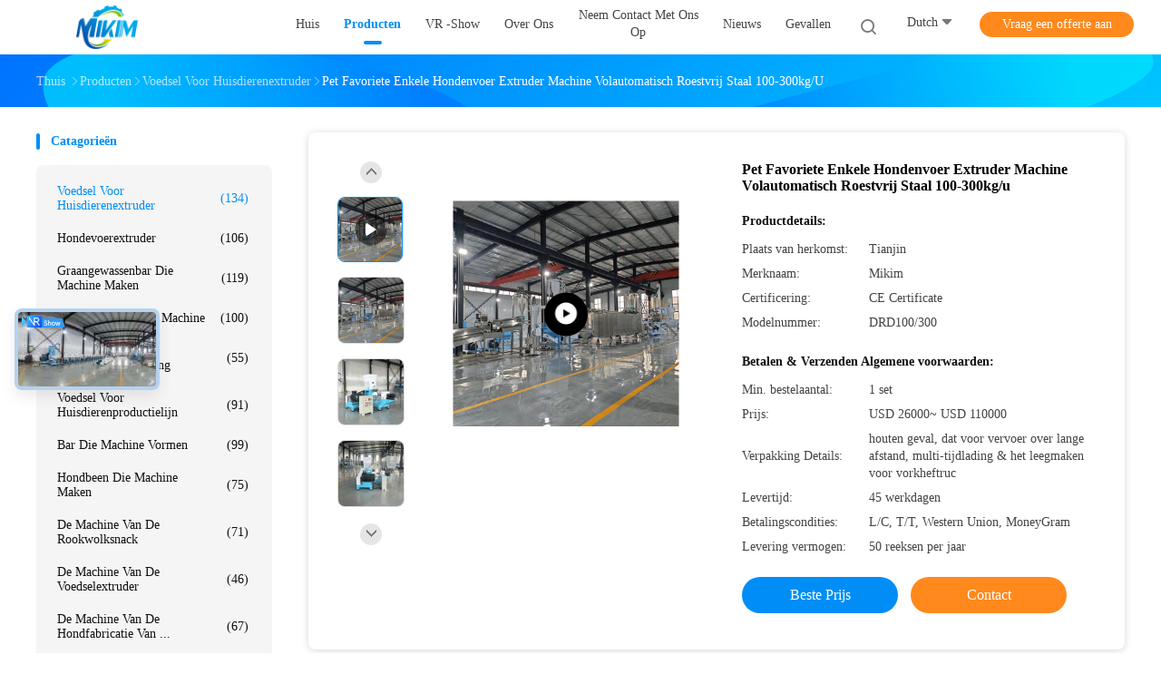

--- FILE ---
content_type: text/html
request_url: https://dutch.foodextrusionmachines.com/sale-11443594-pet-favorite-single-extruder-dog-food-extruder-machines-full-automatic-stailess-steel.html
body_size: 37119
content:

<!DOCTYPE html>
<html lang="nl">
<head>
	<meta charset="utf-8">
	<meta http-equiv="X-UA-Compatible" content="IE=edge">
	<meta name="viewport" content="width=device-width, initial-scale=1.0">
    <title>Pet Favoriete Enkele Hondenvoer Extruder Machine Volautomatisch Roestvrij Staal 100-300kg/u</title>
	    <meta name="keywords" content="automatische hondenvoer extruder machine, automatische dierenvoer extruder machine, 300kg/u hondenvoer extruder machine, Voedsel voor huisdierenextruder" />
            <meta name="description" content="Hoge kwaliteit Pet Favoriete Enkele Hondenvoer Extruder Machine Volautomatisch Roestvrij Staal 100-300kg/u uit China, China's toonaangevende productmarkt automatische hondenvoer extruder machine product, met strikte kwaliteitscontrole automatische dierenvoer extruder machine fabrieken, het produceren van hoge kwaliteit 300kg/u hondenvoer extruder machine producten." />
    				<link rel='preload'
					  href=/photo/foodextrusionmachines/sitetpl/style/common.css?ver=1760514720 as='style'><link type='text/css' rel='stylesheet'
					  href=/photo/foodextrusionmachines/sitetpl/style/common.css?ver=1760514720 media='all'><meta property="og:title" content="Pet Favoriete Enkele Hondenvoer Extruder Machine Volautomatisch Roestvrij Staal 100-300kg/u" />
<meta property="og:description" content="Hoge kwaliteit Pet Favoriete Enkele Hondenvoer Extruder Machine Volautomatisch Roestvrij Staal 100-300kg/u uit China, China's toonaangevende productmarkt automatische hondenvoer extruder machine product, met strikte kwaliteitscontrole automatische dierenvoer extruder machine fabrieken, het produceren van hoge kwaliteit 300kg/u hondenvoer extruder machine producten." />
<meta property="og:type" content="product" />
<meta property="og:availability" content="instock" />
<meta property="og:site_name" content="Tianjin Mikim Technique co.，Ltd." />
<meta property="og:url" content="https://dutch.foodextrusionmachines.com/sale-11443594-pet-favorite-single-dog-food-extruder-machine-full-automatic-stailess-steel-100-300kg-h.html" />
<meta property="og:image" content="https://dutch.foodextrusionmachines.com/photo/ps207655585-pet_favorite_single_dog_food_extruder_machine_full_automatic_stailess_steel_100_300kg_h.jpg" />
<link rel="canonical" href="https://dutch.foodextrusionmachines.com/sale-11443594-pet-favorite-single-dog-food-extruder-machine-full-automatic-stailess-steel-100-300kg-h.html" />
<link rel="alternate" href="https://m.dutch.foodextrusionmachines.com/sale-11443594-pet-favorite-single-dog-food-extruder-machine-full-automatic-stailess-steel-100-300kg-h.html" media="only screen and (max-width: 640px)" />
<link rel="stylesheet" type="text/css" href="/js/guidefirstcommon.css" />
<style type="text/css">
/*<![CDATA[*/
.consent__cookie {position: fixed;top: 0;left: 0;width: 100%;height: 0%;z-index: 100000;}.consent__cookie_bg {position: fixed;top: 0;left: 0;width: 100%;height: 100%;background: #000;opacity: .6;display: none }.consent__cookie_rel {position: fixed;bottom:0;left: 0;width: 100%;background: #fff;display: -webkit-box;display: -ms-flexbox;display: flex;flex-wrap: wrap;padding: 24px 80px;-webkit-box-sizing: border-box;box-sizing: border-box;-webkit-box-pack: justify;-ms-flex-pack: justify;justify-content: space-between;-webkit-transition: all ease-in-out .3s;transition: all ease-in-out .3s }.consent__close {position: absolute;top: 20px;right: 20px;cursor: pointer }.consent__close svg {fill: #777 }.consent__close:hover svg {fill: #000 }.consent__cookie_box {flex: 1;word-break: break-word;}.consent__warm {color: #777;font-size: 16px;margin-bottom: 12px;line-height: 19px }.consent__title {color: #333;font-size: 20px;font-weight: 600;margin-bottom: 12px;line-height: 23px }.consent__itxt {color: #333;font-size: 14px;margin-bottom: 12px;display: -webkit-box;display: -ms-flexbox;display: flex;-webkit-box-align: center;-ms-flex-align: center;align-items: center }.consent__itxt i {display: -webkit-inline-box;display: -ms-inline-flexbox;display: inline-flex;width: 28px;height: 28px;border-radius: 50%;background: #e0f9e9;margin-right: 8px;-webkit-box-align: center;-ms-flex-align: center;align-items: center;-webkit-box-pack: center;-ms-flex-pack: center;justify-content: center }.consent__itxt svg {fill: #3ca860 }.consent__txt {color: #a6a6a6;font-size: 14px;margin-bottom: 8px;line-height: 17px }.consent__btns {display: -webkit-box;display: -ms-flexbox;display: flex;-webkit-box-orient: vertical;-webkit-box-direction: normal;-ms-flex-direction: column;flex-direction: column;-webkit-box-pack: center;-ms-flex-pack: center;justify-content: center;flex-shrink: 0;}.consent__btn {width: 280px;height: 40px;line-height: 40px;text-align: center;background: #3ca860;color: #fff;border-radius: 4px;margin: 8px 0;-webkit-box-sizing: border-box;box-sizing: border-box;cursor: pointer;font-size:14px}.consent__btn:hover {background: #00823b }.consent__btn.empty {color: #3ca860;border: 1px solid #3ca860;background: #fff }.consent__btn.empty:hover {background: #3ca860;color: #fff }.open .consent__cookie_bg {display: block }.open .consent__cookie_rel {bottom: 0 }@media (max-width: 760px) {.consent__btns {width: 100%;align-items: center;}.consent__cookie_rel {padding: 20px 24px }}.consent__cookie.open {display: block;}.consent__cookie {display: none;}
/*]]>*/
</style>
<style type="text/css">
/*<![CDATA[*/
@media only screen and (max-width:640px){.contact_now_dialog .content-wrap .desc{background-image:url(/images/cta_images/bg_s.png) !important}}.contact_now_dialog .content-wrap .content-wrap_header .cta-close{background-image:url(/images/cta_images/sprite.png) !important}.contact_now_dialog .content-wrap .desc{background-image:url(/images/cta_images/bg_l.png) !important}.contact_now_dialog .content-wrap .cta-btn i{background-image:url(/images/cta_images/sprite.png) !important}.contact_now_dialog .content-wrap .head-tip img{content:url(/images/cta_images/cta_contact_now.png) !important}.cusim{background-image:url(/images/imicon/im.svg) !important}.cuswa{background-image:url(/images/imicon/wa.png) !important}.cusall{background-image:url(/images/imicon/allchat.svg) !important}
/*]]>*/
</style>
<script type="text/javascript" src="/js/guidefirstcommon.js"></script>
<script type="text/javascript">
/*<![CDATA[*/
window.isvideotpl = 0;window.detailurl = '';
var colorUrl = '';var isShowGuide = 2;var showGuideColor = 0;var im_appid = 10003;var im_msg="Good day, what product are you looking for?";

var cta_cid = 6319;var use_defaulProductInfo = 1;var cta_pid = 11443594;var test_company = 0;var webim_domain = '';var company_type = 0;var cta_equipment = 'pc'; var setcookie = 'setwebimCookie(11164,11443594,0)'; var whatsapplink = "https://wa.me/8619913726068?text=Hi%2C+I%27m+interested+in+Pet+Favoriete+Enkele+Hondenvoer+Extruder+Machine+Volautomatisch+Roestvrij+Staal+100-300kg%2Fu."; function insertMeta(){var str = '<meta name="mobile-web-app-capable" content="yes" /><meta name="viewport" content="width=device-width, initial-scale=1.0" />';document.head.insertAdjacentHTML('beforeend',str);} var element = document.querySelector('a.footer_webim_a[href="/webim/webim_tab.html"]');if (element) {element.parentNode.removeChild(element);}

var colorUrl = '';
var aisearch = 0;
var selfUrl = '';
window.playerReportUrl='/vod/view_count/report';
var query_string = ["Products","Detail"];
var g_tp = '';
var customtplcolor = 99702;
var str_chat = 'chatten';
				var str_call_now = 'Bel nu';
var str_chat_now = 'Ga nu praten.';
var str_contact1 = 'Krijg de Beste Prijs';var str_chat_lang='dutch';var str_contact2 = 'Krijg de prijs';var str_contact2 = 'De beste prijs';var str_contact = 'contact';
window.predomainsub = "";
/*]]>*/
</script>
</head>
<body>
<img src="/logo.gif" style="display:none" alt="logo"/>
<a style="display: none!important;" title="Tianjin Mikim Technique co.，Ltd." class="float-inquiry" href="/contactnow.html" onclick='setinquiryCookie("{\"showproduct\":1,\"pid\":\"11443594\",\"name\":\"Pet Favoriete Enkele Hondenvoer Extruder Machine Volautomatisch Roestvrij Staal 100-300kg\\/u\",\"source_url\":\"\\/sale-11443594-pet-favorite-single-dog-food-extruder-machine-full-automatic-stailess-steel-100-300kg-h.html\",\"picurl\":\"\\/photo\\/pd207655585-pet_favorite_single_dog_food_extruder_machine_full_automatic_stailess_steel_100_300kg_h.jpg\",\"propertyDetail\":[[\"Trefwoord\",\"hondensnacks extruder\"],[\"Applicatie\",\"Pet trakteert\"],[\"Garantie\",\"1 jaar\"],[\"Service na verkoop verleend\",\"Ingenieurs beschikbaar voor het onderhoud van machines in het buitenland\"]],\"company_name\":null,\"picurl_c\":\"\\/photo\\/pc207655585-pet_favorite_single_dog_food_extruder_machine_full_automatic_stailess_steel_100_300kg_h.jpg\",\"price\":\"USD 26000~ USD 110000\",\"username\":\"Mrs. Fiona\",\"viewTime\":\"laatst ingelogd : 0 uur 14 Minuten geleden\",\"subject\":\"Wat is uw beste prijs voor Pet Favoriete Enkele Hondenvoer Extruder Machine Volautomatisch Roestvrij Staal 100-300kg\\/u\",\"countrycode\":\"\"}");'></a>
<script>
var originProductInfo = '';
var originProductInfo = {"showproduct":1,"pid":"11443594","name":"Pet Favoriete Enkele Hondenvoer Extruder Machine Volautomatisch Roestvrij Staal 100-300kg\/u","source_url":"\/sale-11443594-pet-favorite-single-dog-food-extruder-machine-full-automatic-stailess-steel-100-300kg-h.html","picurl":"\/photo\/pd207655585-pet_favorite_single_dog_food_extruder_machine_full_automatic_stailess_steel_100_300kg_h.jpg","propertyDetail":[["Trefwoord","hondensnacks extruder"],["Applicatie","Pet trakteert"],["Garantie","1 jaar"],["Service na verkoop verleend","Ingenieurs beschikbaar voor het onderhoud van machines in het buitenland"]],"company_name":null,"picurl_c":"\/photo\/pc207655585-pet_favorite_single_dog_food_extruder_machine_full_automatic_stailess_steel_100_300kg_h.jpg","price":"USD 26000~ USD 110000","username":"Mrs. Fiona","viewTime":"laatst ingelogd : 4 uur 14 Minuten geleden","subject":"Hoe dank voor uw Pet Favoriete Enkele Hondenvoer Extruder Machine Volautomatisch Roestvrij Staal 100-300kg\/u","countrycode":""};
var save_url = "/contactsave.html";
var update_url = "/updateinquiry.html";
var productInfo = {};
var defaulProductInfo = {};
var myDate = new Date();
var curDate = myDate.getFullYear()+'-'+(parseInt(myDate.getMonth())+1)+'-'+myDate.getDate();
var message = '';
var default_pop = 1;
var leaveMessageDialog = document.getElementsByClassName('leave-message-dialog')[0]; // 获取弹层
var _$$ = function (dom) {
    return document.querySelectorAll(dom);
};
resInfo = originProductInfo;
resInfo['name'] = resInfo['name'] || '';
defaulProductInfo.pid = resInfo['pid'];
defaulProductInfo.productName = resInfo['name'] ?? '';
defaulProductInfo.productInfo = resInfo['propertyDetail'];
defaulProductInfo.productImg = resInfo['picurl_c'];
defaulProductInfo.subject = resInfo['subject'] ?? '';
defaulProductInfo.productImgAlt = resInfo['name'] ?? '';
var inquirypopup_tmp = 1;
var message = 'Lieve,'+'\r\n'+"Ik ben geïnteresseerd"+' '+trim(resInfo['name'])+", kun je me meer details sturen, zoals type, maat, MOQ, materiaal, etc."+'\r\n'+"Bedankt!"+'\r\n'+"Wachten op je antwoord.";
var message_1 = 'Lieve,'+'\r\n'+"Ik ben geïnteresseerd"+' '+trim(resInfo['name'])+", kun je me meer details sturen, zoals type, maat, MOQ, materiaal, etc."+'\r\n'+"Bedankt!"+'\r\n'+"Wachten op je antwoord.";
var message_2 = 'Hallo,'+'\r\n'+"ik ben op zoek naar"+' '+trim(resInfo['name'])+", stuur mij de prijs, specificatie en foto."+'\r\n'+"Uw snelle reactie wordt zeer op prijs gesteld."+'\r\n'+"Neem gerust contact met mij op voor meer informatie."+'\r\n'+"Heel erg bedankt.";
var message_3 = 'Hallo,'+'\r\n'+trim(resInfo['name'])+' '+"voldoet aan mijn verwachtingen."+'\r\n'+"Geef me de beste prijs en wat andere productinformatie."+'\r\n'+"Neem gerust contact met mij op via mijn mail."+'\r\n'+"Heel erg bedankt.";

var message_4 = 'Lieve,'+'\r\n'+"Wat is de FOB-prijs op uw"+' '+trim(resInfo['name'])+'?'+'\r\n'+"Wat is de dichtstbijzijnde poortnaam?"+'\r\n'+"Reageer me zo snel mogelijk, het is beter om meer informatie te delen."+'\r\n'+"Vriendelijke groeten!";
var message_5 = 'Hallo daar,'+'\r\n'+"Ik ben erg geïnteresseerd in jouw"+' '+trim(resInfo['name'])+'.'+'\r\n'+"Stuur mij alstublieft uw productdetails."+'\r\n'+"Ik kijk uit naar je snelle antwoord."+'\r\n'+"Neem gerust contact met mij op via mail."+'\r\n'+"Vriendelijke groeten!";

var message_6 = 'Lieve,'+'\r\n'+"Geef ons alstublieft informatie over uw"+' '+trim(resInfo['name'])+", zoals type, maat, materiaal en natuurlijk de beste prijs."+'\r\n'+"Ik kijk uit naar je snelle antwoord."+'\r\n'+"Dank u!";
var message_7 = 'Lieve,'+'\r\n'+"Kunt u leveren"+' '+trim(resInfo['name'])+" voor ons?"+'\r\n'+"Eerst willen we een prijslijst en enkele productdetails."+'\r\n'+"Ik hoop zo snel mogelijk antwoord te krijgen en kijk uit naar samenwerking."+'\r\n'+"Heel erg bedankt.";
var message_8 = 'Hoi,'+'\r\n'+"ik ben op zoek naar"+' '+trim(resInfo['name'])+", geef me alstublieft wat meer gedetailleerde productinformatie."+'\r\n'+"Ik kijk uit naar uw antwoord."+'\r\n'+"Dank u!";
var message_9 = 'Hallo,'+'\r\n'+"Uw"+' '+trim(resInfo['name'])+" voldoet zeer goed aan mijn eisen."+'\r\n'+"Stuur me alstublieft de prijs, specificatie en vergelijkbaar model."+'\r\n'+"Voel je vrij om met mij te chatten."+'\r\n'+"Bedankt!";
var message_10 = 'Lieve,'+'\r\n'+"Ik wil meer weten over de details en offerte van"+' '+trim(resInfo['name'])+'.'+'\r\n'+"Neem gerust contact met mij op."+'\r\n'+"Vriendelijke groeten!";

var r = getRandom(1,10);

defaulProductInfo.message = eval("message_"+r);
    defaulProductInfo.message = eval("message_"+r);
        var mytAjax = {

    post: function(url, data, fn) {
        var xhr = new XMLHttpRequest();
        xhr.open("POST", url, true);
        xhr.setRequestHeader("Content-Type", "application/x-www-form-urlencoded;charset=UTF-8");
        xhr.setRequestHeader("X-Requested-With", "XMLHttpRequest");
        xhr.setRequestHeader('Content-Type','text/plain;charset=UTF-8');
        xhr.onreadystatechange = function() {
            if(xhr.readyState == 4 && (xhr.status == 200 || xhr.status == 304)) {
                fn.call(this, xhr.responseText);
            }
        };
        xhr.send(data);
    },

    postform: function(url, data, fn) {
        var xhr = new XMLHttpRequest();
        xhr.open("POST", url, true);
        xhr.setRequestHeader("X-Requested-With", "XMLHttpRequest");
        xhr.onreadystatechange = function() {
            if(xhr.readyState == 4 && (xhr.status == 200 || xhr.status == 304)) {
                fn.call(this, xhr.responseText);
            }
        };
        xhr.send(data);
    }
};
/*window.onload = function(){
    leaveMessageDialog = document.getElementsByClassName('leave-message-dialog')[0];
    if (window.localStorage.recordDialogStatus=='undefined' || (window.localStorage.recordDialogStatus!='undefined' && window.localStorage.recordDialogStatus != curDate)) {
        setTimeout(function(){
            if(parseInt(inquirypopup_tmp%10) == 1){
                creatDialog(defaulProductInfo, 1);
            }
        }, 6000);
    }
};*/
function trim(str)
{
    str = str.replace(/(^\s*)/g,"");
    return str.replace(/(\s*$)/g,"");
};
function getRandom(m,n){
    var num = Math.floor(Math.random()*(m - n) + n);
    return num;
};
function strBtn(param) {

    var starattextarea = document.getElementById("textareamessage").value.length;
    var email = document.getElementById("startEmail").value;

    var default_tip = document.querySelectorAll(".watermark_container").length;
    if (20 < starattextarea && starattextarea < 3000) {
        if(default_tip>0){
            document.getElementById("textareamessage1").parentNode.parentNode.nextElementSibling.style.display = "none";
        }else{
            document.getElementById("textareamessage1").parentNode.nextElementSibling.style.display = "none";
        }

    } else {
        if(default_tip>0){
            document.getElementById("textareamessage1").parentNode.parentNode.nextElementSibling.style.display = "block";
        }else{
            document.getElementById("textareamessage1").parentNode.nextElementSibling.style.display = "block";
        }

        return;
    }

    // var re = /^([a-zA-Z0-9_-])+@([a-zA-Z0-9_-])+\.([a-zA-Z0-9_-])+/i;/*邮箱不区分大小写*/
    var re = /^[a-zA-Z0-9][\w-]*(\.?[\w-]+)*@[a-zA-Z0-9-]+(\.[a-zA-Z0-9]+)+$/i;
    if (!re.test(email)) {
        document.getElementById("startEmail").nextElementSibling.style.display = "block";
        return;
    } else {
        document.getElementById("startEmail").nextElementSibling.style.display = "none";
    }

    var subject = document.getElementById("pop_subject").value;
    var pid = document.getElementById("pop_pid").value;
    var message = document.getElementById("textareamessage").value;
    var sender_email = document.getElementById("startEmail").value;
    var tel = '';
    if (document.getElementById("tel0") != undefined && document.getElementById("tel0") != '')
        tel = document.getElementById("tel0").value;
    var form_serialize = '&tel='+tel;

    form_serialize = form_serialize.replace(/\+/g, "%2B");
    mytAjax.post(save_url,"pid="+pid+"&subject="+subject+"&email="+sender_email+"&message="+(message)+form_serialize,function(res){
        var mes = JSON.parse(res);
        if(mes.status == 200){
            var iid = mes.iid;
            document.getElementById("pop_iid").value = iid;
            document.getElementById("pop_uuid").value = mes.uuid;

            if(typeof gtag_report_conversion === "function"){
                gtag_report_conversion();//执行统计js代码
            }
            if(typeof fbq === "function"){
                fbq('track','Purchase');//执行统计js代码
            }
        }
    });
    for (var index = 0; index < document.querySelectorAll(".dialog-content-pql").length; index++) {
        document.querySelectorAll(".dialog-content-pql")[index].style.display = "none";
    };
    $('#idphonepql').val(tel);
    document.getElementById("dialog-content-pql-id").style.display = "block";
    ;
};
function twoBtnOk(param) {

    var selectgender = document.getElementById("Mr").innerHTML;
    var iid = document.getElementById("pop_iid").value;
    var sendername = document.getElementById("idnamepql").value;
    var senderphone = document.getElementById("idphonepql").value;
    var sendercname = document.getElementById("idcompanypql").value;
    var uuid = document.getElementById("pop_uuid").value;
    var gender = 2;
    if(selectgender == 'Mr.') gender = 0;
    if(selectgender == 'Mrs.') gender = 1;
    var pid = document.getElementById("pop_pid").value;
    var form_serialize = '';

        form_serialize = form_serialize.replace(/\+/g, "%2B");

    mytAjax.post(update_url,"iid="+iid+"&gender="+gender+"&uuid="+uuid+"&name="+(sendername)+"&tel="+(senderphone)+"&company="+(sendercname)+form_serialize,function(res){});

    for (var index = 0; index < document.querySelectorAll(".dialog-content-pql").length; index++) {
        document.querySelectorAll(".dialog-content-pql")[index].style.display = "none";
    };
    document.getElementById("dialog-content-pql-ok").style.display = "block";

};
function toCheckMust(name) {
    $('#'+name+'error').hide();
}
function handClidk(param) {
    var starattextarea = document.getElementById("textareamessage1").value.length;
    var email = document.getElementById("startEmail1").value;
    var default_tip = document.querySelectorAll(".watermark_container").length;
    if (20 < starattextarea && starattextarea < 3000) {
        if(default_tip>0){
            document.getElementById("textareamessage1").parentNode.parentNode.nextElementSibling.style.display = "none";
        }else{
            document.getElementById("textareamessage1").parentNode.nextElementSibling.style.display = "none";
        }

    } else {
        if(default_tip>0){
            document.getElementById("textareamessage1").parentNode.parentNode.nextElementSibling.style.display = "block";
        }else{
            document.getElementById("textareamessage1").parentNode.nextElementSibling.style.display = "block";
        }

        return;
    }

    // var re = /^([a-zA-Z0-9_-])+@([a-zA-Z0-9_-])+\.([a-zA-Z0-9_-])+/i;
    var re = /^[a-zA-Z0-9][\w-]*(\.?[\w-]+)*@[a-zA-Z0-9-]+(\.[a-zA-Z0-9]+)+$/i;
    if (!re.test(email)) {
        document.getElementById("startEmail1").nextElementSibling.style.display = "block";
        return;
    } else {
        document.getElementById("startEmail1").nextElementSibling.style.display = "none";
    }

    var subject = document.getElementById("pop_subject").value;
    var pid = document.getElementById("pop_pid").value;
    var message = document.getElementById("textareamessage1").value;
    var sender_email = document.getElementById("startEmail1").value;
    var form_serialize = tel = '';
    if (document.getElementById("tel1") != undefined && document.getElementById("tel1") != '')
        tel = document.getElementById("tel1").value;
        mytAjax.post(save_url,"email="+sender_email+"&tel="+tel+"&pid="+pid+"&message="+message+"&subject="+subject+form_serialize,function(res){

        var mes = JSON.parse(res);
        if(mes.status == 200){
            var iid = mes.iid;
            document.getElementById("pop_iid").value = iid;
            document.getElementById("pop_uuid").value = mes.uuid;
            if(typeof gtag_report_conversion === "function"){
                gtag_report_conversion();//执行统计js代码
            }
        }

    });
    for (var index = 0; index < document.querySelectorAll(".dialog-content-pql").length; index++) {
        document.querySelectorAll(".dialog-content-pql")[index].style.display = "none";
    };
    $('#idphonepql').val(tel);
    document.getElementById("dialog-content-pql-id").style.display = "block";

};
window.addEventListener('load', function () {
    $('.checkbox-wrap label').each(function(){
        if($(this).find('input').prop('checked')){
            $(this).addClass('on')
        }else {
            $(this).removeClass('on')
        }
    })
    $(document).on('click', '.checkbox-wrap label' , function(ev){
        if (ev.target.tagName.toUpperCase() != 'INPUT') {
            $(this).toggleClass('on')
        }
    })
})

function hand_video(pdata) {
    data = JSON.parse(pdata);
    productInfo.productName = data.productName;
    productInfo.productInfo = data.productInfo;
    productInfo.productImg = data.productImg;
    productInfo.subject = data.subject;

    var message = 'Lieve,'+'\r\n'+"Ik ben geïnteresseerd"+' '+trim(data.productName)+", kun je me meer details sturen zoals type, maat, hoeveelheid, materiaal, etc."+'\r\n'+"Bedankt!"+'\r\n'+"Wachten op je antwoord.";

    var message = 'Lieve,'+'\r\n'+"Ik ben geïnteresseerd"+' '+trim(data.productName)+", kun je me meer details sturen, zoals type, maat, MOQ, materiaal, etc."+'\r\n'+"Bedankt!"+'\r\n'+"Wachten op je antwoord.";
    var message_1 = 'Lieve,'+'\r\n'+"Ik ben geïnteresseerd"+' '+trim(data.productName)+", kun je me meer details sturen, zoals type, maat, MOQ, materiaal, etc."+'\r\n'+"Bedankt!"+'\r\n'+"Wachten op je antwoord.";
    var message_2 = 'Hallo,'+'\r\n'+"ik ben op zoek naar"+' '+trim(data.productName)+", stuur mij de prijs, specificatie en foto."+'\r\n'+"Uw snelle reactie wordt zeer op prijs gesteld."+'\r\n'+"Neem gerust contact met mij op voor meer informatie."+'\r\n'+"Heel erg bedankt.";
    var message_3 = 'Hallo,'+'\r\n'+trim(data.productName)+' '+"voldoet aan mijn verwachtingen."+'\r\n'+"Geef me de beste prijs en wat andere productinformatie."+'\r\n'+"Neem gerust contact met mij op via mijn mail."+'\r\n'+"Heel erg bedankt.";

    var message_4 = 'Lieve,'+'\r\n'+"Wat is de FOB-prijs op uw"+' '+trim(data.productName)+'?'+'\r\n'+"Wat is de dichtstbijzijnde poortnaam?"+'\r\n'+"Reageer me zo snel mogelijk, het is beter om meer informatie te delen."+'\r\n'+"Vriendelijke groeten!";
    var message_5 = 'Hallo daar,'+'\r\n'+"Ik ben erg geïnteresseerd in jouw"+' '+trim(data.productName)+'.'+'\r\n'+"Stuur mij alstublieft uw productdetails."+'\r\n'+"Ik kijk uit naar je snelle antwoord."+'\r\n'+"Neem gerust contact met mij op via mail."+'\r\n'+"Vriendelijke groeten!";

    var message_6 = 'Lieve,'+'\r\n'+"Geef ons alstublieft informatie over uw"+' '+trim(data.productName)+", zoals type, maat, materiaal en natuurlijk de beste prijs."+'\r\n'+"Ik kijk uit naar je snelle antwoord."+'\r\n'+"Dank u!";
    var message_7 = 'Lieve,'+'\r\n'+"Kunt u leveren"+' '+trim(data.productName)+" voor ons?"+'\r\n'+"Eerst willen we een prijslijst en enkele productdetails."+'\r\n'+"Ik hoop zo snel mogelijk antwoord te krijgen en kijk uit naar samenwerking."+'\r\n'+"Heel erg bedankt.";
    var message_8 = 'Hoi,'+'\r\n'+"ik ben op zoek naar"+' '+trim(data.productName)+", geef me alstublieft wat meer gedetailleerde productinformatie."+'\r\n'+"Ik kijk uit naar uw antwoord."+'\r\n'+"Dank u!";
    var message_9 = 'Hallo,'+'\r\n'+"Uw"+' '+trim(data.productName)+" voldoet zeer goed aan mijn eisen."+'\r\n'+"Stuur me alstublieft de prijs, specificatie en vergelijkbaar model."+'\r\n'+"Voel je vrij om met mij te chatten."+'\r\n'+"Bedankt!";
    var message_10 = 'Lieve,'+'\r\n'+"Ik wil meer weten over de details en offerte van"+' '+trim(data.productName)+'.'+'\r\n'+"Neem gerust contact met mij op."+'\r\n'+"Vriendelijke groeten!";

    var r = getRandom(1,10);

    productInfo.message = eval("message_"+r);
            if(parseInt(inquirypopup_tmp/10) == 1){
        productInfo.message = "";
    }
    productInfo.pid = data.pid;
    creatDialog(productInfo, 2);
};

function handDialog(pdata) {
    data = JSON.parse(pdata);
    productInfo.productName = data.productName;
    productInfo.productInfo = data.productInfo;
    productInfo.productImg = data.productImg;
    productInfo.subject = data.subject;

    var message = 'Lieve,'+'\r\n'+"Ik ben geïnteresseerd"+' '+trim(data.productName)+", kun je me meer details sturen zoals type, maat, hoeveelheid, materiaal, etc."+'\r\n'+"Bedankt!"+'\r\n'+"Wachten op je antwoord.";

    var message = 'Lieve,'+'\r\n'+"Ik ben geïnteresseerd"+' '+trim(data.productName)+", kun je me meer details sturen, zoals type, maat, MOQ, materiaal, etc."+'\r\n'+"Bedankt!"+'\r\n'+"Wachten op je antwoord.";
    var message_1 = 'Lieve,'+'\r\n'+"Ik ben geïnteresseerd"+' '+trim(data.productName)+", kun je me meer details sturen, zoals type, maat, MOQ, materiaal, etc."+'\r\n'+"Bedankt!"+'\r\n'+"Wachten op je antwoord.";
    var message_2 = 'Hallo,'+'\r\n'+"ik ben op zoek naar"+' '+trim(data.productName)+", stuur mij de prijs, specificatie en foto."+'\r\n'+"Uw snelle reactie wordt zeer op prijs gesteld."+'\r\n'+"Neem gerust contact met mij op voor meer informatie."+'\r\n'+"Heel erg bedankt.";
    var message_3 = 'Hallo,'+'\r\n'+trim(data.productName)+' '+"voldoet aan mijn verwachtingen."+'\r\n'+"Geef me de beste prijs en wat andere productinformatie."+'\r\n'+"Neem gerust contact met mij op via mijn mail."+'\r\n'+"Heel erg bedankt.";

    var message_4 = 'Lieve,'+'\r\n'+"Wat is de FOB-prijs op uw"+' '+trim(data.productName)+'?'+'\r\n'+"Wat is de dichtstbijzijnde poortnaam?"+'\r\n'+"Reageer me zo snel mogelijk, het is beter om meer informatie te delen."+'\r\n'+"Vriendelijke groeten!";
    var message_5 = 'Hallo daar,'+'\r\n'+"Ik ben erg geïnteresseerd in jouw"+' '+trim(data.productName)+'.'+'\r\n'+"Stuur mij alstublieft uw productdetails."+'\r\n'+"Ik kijk uit naar je snelle antwoord."+'\r\n'+"Neem gerust contact met mij op via mail."+'\r\n'+"Vriendelijke groeten!";

    var message_6 = 'Lieve,'+'\r\n'+"Geef ons alstublieft informatie over uw"+' '+trim(data.productName)+", zoals type, maat, materiaal en natuurlijk de beste prijs."+'\r\n'+"Ik kijk uit naar je snelle antwoord."+'\r\n'+"Dank u!";
    var message_7 = 'Lieve,'+'\r\n'+"Kunt u leveren"+' '+trim(data.productName)+" voor ons?"+'\r\n'+"Eerst willen we een prijslijst en enkele productdetails."+'\r\n'+"Ik hoop zo snel mogelijk antwoord te krijgen en kijk uit naar samenwerking."+'\r\n'+"Heel erg bedankt.";
    var message_8 = 'Hoi,'+'\r\n'+"ik ben op zoek naar"+' '+trim(data.productName)+", geef me alstublieft wat meer gedetailleerde productinformatie."+'\r\n'+"Ik kijk uit naar uw antwoord."+'\r\n'+"Dank u!";
    var message_9 = 'Hallo,'+'\r\n'+"Uw"+' '+trim(data.productName)+" voldoet zeer goed aan mijn eisen."+'\r\n'+"Stuur me alstublieft de prijs, specificatie en vergelijkbaar model."+'\r\n'+"Voel je vrij om met mij te chatten."+'\r\n'+"Bedankt!";
    var message_10 = 'Lieve,'+'\r\n'+"Ik wil meer weten over de details en offerte van"+' '+trim(data.productName)+'.'+'\r\n'+"Neem gerust contact met mij op."+'\r\n'+"Vriendelijke groeten!";

    var r = getRandom(1,10);
    productInfo.message = eval("message_"+r);
            if(parseInt(inquirypopup_tmp/10) == 1){
        productInfo.message = "";
    }
    productInfo.pid = data.pid;
    creatDialog(productInfo, 2);
};

function closepql(param) {

    leaveMessageDialog.style.display = 'none';
};

function closepql2(param) {

    for (var index = 0; index < document.querySelectorAll(".dialog-content-pql").length; index++) {
        document.querySelectorAll(".dialog-content-pql")[index].style.display = "none";
    };
    document.getElementById("dialog-content-pql-ok").style.display = "block";
};

function decodeHtmlEntities(str) {
    var tempElement = document.createElement('div');
    tempElement.innerHTML = str;
    return tempElement.textContent || tempElement.innerText || '';
}

function initProduct(productInfo,type){

    productInfo.productName = decodeHtmlEntities(productInfo.productName);
    productInfo.message = decodeHtmlEntities(productInfo.message);

    leaveMessageDialog = document.getElementsByClassName('leave-message-dialog')[0];
    leaveMessageDialog.style.display = "block";
    if(type == 3){
        var popinquiryemail = document.getElementById("popinquiryemail").value;
        _$$("#startEmail1")[0].value = popinquiryemail;
    }else{
        _$$("#startEmail1")[0].value = "";
    }
    _$$("#startEmail")[0].value = "";
    _$$("#idnamepql")[0].value = "";
    _$$("#idphonepql")[0].value = "";
    _$$("#idcompanypql")[0].value = "";

    _$$("#pop_pid")[0].value = productInfo.pid;
    _$$("#pop_subject")[0].value = productInfo.subject;
    
    if(parseInt(inquirypopup_tmp/10) == 1){
        productInfo.message = "";
    }

    _$$("#textareamessage1")[0].value = productInfo.message;
    _$$("#textareamessage")[0].value = productInfo.message;

    _$$("#dialog-content-pql-id .titlep")[0].innerHTML = productInfo.productName;
    _$$("#dialog-content-pql-id img")[0].setAttribute("src", productInfo.productImg);
    _$$("#dialog-content-pql-id img")[0].setAttribute("alt", productInfo.productImgAlt);

    _$$("#dialog-content-pql-id-hand img")[0].setAttribute("src", productInfo.productImg);
    _$$("#dialog-content-pql-id-hand img")[0].setAttribute("alt", productInfo.productImgAlt);
    _$$("#dialog-content-pql-id-hand .titlep")[0].innerHTML = productInfo.productName;

    if (productInfo.productInfo.length > 0) {
        var ul2, ul;
        ul = document.createElement("ul");
        for (var index = 0; index < productInfo.productInfo.length; index++) {
            var el = productInfo.productInfo[index];
            var li = document.createElement("li");
            var span1 = document.createElement("span");
            span1.innerHTML = el[0] + ":";
            var span2 = document.createElement("span");
            span2.innerHTML = el[1];
            li.appendChild(span1);
            li.appendChild(span2);
            ul.appendChild(li);

        }
        ul2 = ul.cloneNode(true);
        if (type === 1) {
            _$$("#dialog-content-pql-id .left")[0].replaceChild(ul, _$$("#dialog-content-pql-id .left ul")[0]);
        } else {
            _$$("#dialog-content-pql-id-hand .left")[0].replaceChild(ul2, _$$("#dialog-content-pql-id-hand .left ul")[0]);
            _$$("#dialog-content-pql-id .left")[0].replaceChild(ul, _$$("#dialog-content-pql-id .left ul")[0]);
        }
    };
    for (var index = 0; index < _$$("#dialog-content-pql-id .right ul li").length; index++) {
        _$$("#dialog-content-pql-id .right ul li")[index].addEventListener("click", function (params) {
            _$$("#dialog-content-pql-id .right #Mr")[0].innerHTML = this.innerHTML
        }, false)

    };

};
function closeInquiryCreateDialog() {
    document.getElementById("xuanpan_dialog_box_pql").style.display = "none";
};
function showInquiryCreateDialog() {
    document.getElementById("xuanpan_dialog_box_pql").style.display = "block";
};
function submitPopInquiry(){
    var message = document.getElementById("inquiry_message").value;
    var email = document.getElementById("inquiry_email").value;
    var subject = defaulProductInfo.subject;
    var pid = defaulProductInfo.pid;
    if (email === undefined) {
        showInquiryCreateDialog();
        document.getElementById("inquiry_email").style.border = "1px solid red";
        return false;
    };
    if (message === undefined) {
        showInquiryCreateDialog();
        document.getElementById("inquiry_message").style.border = "1px solid red";
        return false;
    };
    if (email.search(/^\w+((-\w+)|(\.\w+))*\@[A-Za-z0-9]+((\.|-)[A-Za-z0-9]+)*\.[A-Za-z0-9]+$/) == -1) {
        document.getElementById("inquiry_email").style.border= "1px solid red";
        showInquiryCreateDialog();
        return false;
    } else {
        document.getElementById("inquiry_email").style.border= "";
    };
    if (message.length < 20 || message.length >3000) {
        showInquiryCreateDialog();
        document.getElementById("inquiry_message").style.border = "1px solid red";
        return false;
    } else {
        document.getElementById("inquiry_message").style.border = "";
    };
    var tel = '';
    if (document.getElementById("tel") != undefined && document.getElementById("tel") != '')
        tel = document.getElementById("tel").value;

    mytAjax.post(save_url,"pid="+pid+"&subject="+subject+"&email="+email+"&message="+(message)+'&tel='+tel,function(res){
        var mes = JSON.parse(res);
        if(mes.status == 200){
            var iid = mes.iid;
            document.getElementById("pop_iid").value = iid;
            document.getElementById("pop_uuid").value = mes.uuid;

        }
    });
    initProduct(defaulProductInfo);
    for (var index = 0; index < document.querySelectorAll(".dialog-content-pql").length; index++) {
        document.querySelectorAll(".dialog-content-pql")[index].style.display = "none";
    };
    $('#idphonepql').val(tel);
    document.getElementById("dialog-content-pql-id").style.display = "block";

};

//带附件上传
function submitPopInquiryfile(email_id,message_id,check_sort,name_id,phone_id,company_id,attachments){

    if(typeof(check_sort) == 'undefined'){
        check_sort = 0;
    }
    var message = document.getElementById(message_id).value;
    var email = document.getElementById(email_id).value;
    var attachments = document.getElementById(attachments).value;
    if(typeof(name_id) !== 'undefined' && name_id != ""){
        var name  = document.getElementById(name_id).value;
    }
    if(typeof(phone_id) !== 'undefined' && phone_id != ""){
        var phone = document.getElementById(phone_id).value;
    }
    if(typeof(company_id) !== 'undefined' && company_id != ""){
        var company = document.getElementById(company_id).value;
    }
    var subject = defaulProductInfo.subject;
    var pid = defaulProductInfo.pid;

    if(check_sort == 0){
        if (email === undefined) {
            showInquiryCreateDialog();
            document.getElementById(email_id).style.border = "1px solid red";
            return false;
        };
        if (message === undefined) {
            showInquiryCreateDialog();
            document.getElementById(message_id).style.border = "1px solid red";
            return false;
        };

        if (email.search(/^\w+((-\w+)|(\.\w+))*\@[A-Za-z0-9]+((\.|-)[A-Za-z0-9]+)*\.[A-Za-z0-9]+$/) == -1) {
            document.getElementById(email_id).style.border= "1px solid red";
            showInquiryCreateDialog();
            return false;
        } else {
            document.getElementById(email_id).style.border= "";
        };
        if (message.length < 20 || message.length >3000) {
            showInquiryCreateDialog();
            document.getElementById(message_id).style.border = "1px solid red";
            return false;
        } else {
            document.getElementById(message_id).style.border = "";
        };
    }else{

        if (message === undefined) {
            showInquiryCreateDialog();
            document.getElementById(message_id).style.border = "1px solid red";
            return false;
        };

        if (email === undefined) {
            showInquiryCreateDialog();
            document.getElementById(email_id).style.border = "1px solid red";
            return false;
        };

        if (message.length < 20 || message.length >3000) {
            showInquiryCreateDialog();
            document.getElementById(message_id).style.border = "1px solid red";
            return false;
        } else {
            document.getElementById(message_id).style.border = "";
        };

        if (email.search(/^\w+((-\w+)|(\.\w+))*\@[A-Za-z0-9]+((\.|-)[A-Za-z0-9]+)*\.[A-Za-z0-9]+$/) == -1) {
            document.getElementById(email_id).style.border= "1px solid red";
            showInquiryCreateDialog();
            return false;
        } else {
            document.getElementById(email_id).style.border= "";
        };

    };

    mytAjax.post(save_url,"pid="+pid+"&subject="+subject+"&email="+email+"&message="+message+"&company="+company+"&attachments="+attachments,function(res){
        var mes = JSON.parse(res);
        if(mes.status == 200){
            var iid = mes.iid;
            document.getElementById("pop_iid").value = iid;
            document.getElementById("pop_uuid").value = mes.uuid;

            if(typeof gtag_report_conversion === "function"){
                gtag_report_conversion();//执行统计js代码
            }
            if(typeof fbq === "function"){
                fbq('track','Purchase');//执行统计js代码
            }
        }
    });
    initProduct(defaulProductInfo);

    if(name !== undefined && name != ""){
        _$$("#idnamepql")[0].value = name;
    }

    if(phone !== undefined && phone != ""){
        _$$("#idphonepql")[0].value = phone;
    }

    if(company !== undefined && company != ""){
        _$$("#idcompanypql")[0].value = company;
    }

    for (var index = 0; index < document.querySelectorAll(".dialog-content-pql").length; index++) {
        document.querySelectorAll(".dialog-content-pql")[index].style.display = "none";
    };
    document.getElementById("dialog-content-pql-id").style.display = "block";

};
function submitPopInquiryByParam(email_id,message_id,check_sort,name_id,phone_id,company_id){

    if(typeof(check_sort) == 'undefined'){
        check_sort = 0;
    }

    var senderphone = '';
    var message = document.getElementById(message_id).value;
    var email = document.getElementById(email_id).value;
    if(typeof(name_id) !== 'undefined' && name_id != ""){
        var name  = document.getElementById(name_id).value;
    }
    if(typeof(phone_id) !== 'undefined' && phone_id != ""){
        var phone = document.getElementById(phone_id).value;
        senderphone = phone;
    }
    if(typeof(company_id) !== 'undefined' && company_id != ""){
        var company = document.getElementById(company_id).value;
    }
    var subject = defaulProductInfo.subject;
    var pid = defaulProductInfo.pid;

    if(check_sort == 0){
        if (email === undefined) {
            showInquiryCreateDialog();
            document.getElementById(email_id).style.border = "1px solid red";
            return false;
        };
        if (message === undefined) {
            showInquiryCreateDialog();
            document.getElementById(message_id).style.border = "1px solid red";
            return false;
        };

        if (email.search(/^\w+((-\w+)|(\.\w+))*\@[A-Za-z0-9]+((\.|-)[A-Za-z0-9]+)*\.[A-Za-z0-9]+$/) == -1) {
            document.getElementById(email_id).style.border= "1px solid red";
            showInquiryCreateDialog();
            return false;
        } else {
            document.getElementById(email_id).style.border= "";
        };
        if (message.length < 20 || message.length >3000) {
            showInquiryCreateDialog();
            document.getElementById(message_id).style.border = "1px solid red";
            return false;
        } else {
            document.getElementById(message_id).style.border = "";
        };
    }else{

        if (message === undefined) {
            showInquiryCreateDialog();
            document.getElementById(message_id).style.border = "1px solid red";
            return false;
        };

        if (email === undefined) {
            showInquiryCreateDialog();
            document.getElementById(email_id).style.border = "1px solid red";
            return false;
        };

        if (message.length < 20 || message.length >3000) {
            showInquiryCreateDialog();
            document.getElementById(message_id).style.border = "1px solid red";
            return false;
        } else {
            document.getElementById(message_id).style.border = "";
        };

        if (email.search(/^\w+((-\w+)|(\.\w+))*\@[A-Za-z0-9]+((\.|-)[A-Za-z0-9]+)*\.[A-Za-z0-9]+$/) == -1) {
            document.getElementById(email_id).style.border= "1px solid red";
            showInquiryCreateDialog();
            return false;
        } else {
            document.getElementById(email_id).style.border= "";
        };

    };

    var productsku = "";
    if($("#product_sku").length > 0){
        productsku = $("#product_sku").html();
    }

    mytAjax.post(save_url,"tel="+senderphone+"&pid="+pid+"&subject="+subject+"&email="+email+"&message="+message+"&messagesku="+encodeURI(productsku),function(res){
        var mes = JSON.parse(res);
        if(mes.status == 200){
            var iid = mes.iid;
            document.getElementById("pop_iid").value = iid;
            document.getElementById("pop_uuid").value = mes.uuid;

            if(typeof gtag_report_conversion === "function"){
                gtag_report_conversion();//执行统计js代码
            }
            if(typeof fbq === "function"){
                fbq('track','Purchase');//执行统计js代码
            }
        }
    });
    initProduct(defaulProductInfo);

    if(name !== undefined && name != ""){
        _$$("#idnamepql")[0].value = name;
    }

    if(phone !== undefined && phone != ""){
        _$$("#idphonepql")[0].value = phone;
    }

    if(company !== undefined && company != ""){
        _$$("#idcompanypql")[0].value = company;
    }

    for (var index = 0; index < document.querySelectorAll(".dialog-content-pql").length; index++) {
        document.querySelectorAll(".dialog-content-pql")[index].style.display = "none";

    };
    document.getElementById("dialog-content-pql-id").style.display = "block";

};

function creat_videoDialog(productInfo, type) {

    if(type == 1){
        if(default_pop != 1){
            return false;
        }
        window.localStorage.recordDialogStatus = curDate;
    }else{
        default_pop = 0;
    }
    initProduct(productInfo, type);
    if (type === 1) {
        // 自动弹出
        for (var index = 0; index < document.querySelectorAll(".dialog-content-pql").length; index++) {

            document.querySelectorAll(".dialog-content-pql")[index].style.display = "none";
        };
        document.getElementById("dialog-content-pql").style.display = "block";
    } else {
        // 手动弹出
        for (var index = 0; index < document.querySelectorAll(".dialog-content-pql").length; index++) {
            document.querySelectorAll(".dialog-content-pql")[index].style.display = "none";
        };
        document.getElementById("dialog-content-pql-id-hand").style.display = "block";
    }
}

function creatDialog(productInfo, type) {

    if(type == 1){
        if(default_pop != 1){
            return false;
        }
        window.localStorage.recordDialogStatus = curDate;
    }else{
        default_pop = 0;
    }
    initProduct(productInfo, type);
    if (type === 1) {
        // 自动弹出
        for (var index = 0; index < document.querySelectorAll(".dialog-content-pql").length; index++) {

            document.querySelectorAll(".dialog-content-pql")[index].style.display = "none";
        };
        document.getElementById("dialog-content-pql").style.display = "block";
    } else {
        // 手动弹出
        for (var index = 0; index < document.querySelectorAll(".dialog-content-pql").length; index++) {
            document.querySelectorAll(".dialog-content-pql")[index].style.display = "none";
        };
        document.getElementById("dialog-content-pql-id-hand").style.display = "block";
    }
}

//带邮箱信息打开询盘框 emailtype=1表示带入邮箱
function openDialog(emailtype){
    var type = 2;//不带入邮箱，手动弹出
    if(emailtype == 1){
        var popinquiryemail = document.getElementById("popinquiryemail").value;
        // var re = /^([a-zA-Z0-9_-])+@([a-zA-Z0-9_-])+\.([a-zA-Z0-9_-])+/i;
        var re = /^[a-zA-Z0-9][\w-]*(\.?[\w-]+)*@[a-zA-Z0-9-]+(\.[a-zA-Z0-9]+)+$/i;
        if (!re.test(popinquiryemail)) {
            //前端提示样式;
            showInquiryCreateDialog();
            document.getElementById("popinquiryemail").style.border = "1px solid red";
            return false;
        } else {
            //前端提示样式;
        }
        var type = 3;
    }
    creatDialog(defaulProductInfo,type);
}

//上传附件
function inquiryUploadFile(){
    var fileObj = document.querySelector("#fileId").files[0];
    //构建表单数据
    var formData = new FormData();
    var filesize = fileObj.size;
    if(filesize > 10485760 || filesize == 0) {
        document.getElementById("filetips").style.display = "block";
        return false;
    }else {
        document.getElementById("filetips").style.display = "none";
    }
    formData.append('popinquiryfile', fileObj);
    document.getElementById("quotefileform").reset();
    var save_url = "/inquiryuploadfile.html";
    mytAjax.postform(save_url,formData,function(res){
        var mes = JSON.parse(res);
        if(mes.status == 200){
            document.getElementById("uploader-file-info").innerHTML = document.getElementById("uploader-file-info").innerHTML + "<span class=op>"+mes.attfile.name+"<a class=delatt id=att"+mes.attfile.id+" onclick=delatt("+mes.attfile.id+");>Delete</a></span>";
            var nowattachs = document.getElementById("attachments").value;
            if( nowattachs !== ""){
                var attachs = JSON.parse(nowattachs);
                attachs[mes.attfile.id] = mes.attfile;
            }else{
                var attachs = {};
                attachs[mes.attfile.id] = mes.attfile;
            }
            document.getElementById("attachments").value = JSON.stringify(attachs);
        }
    });
}
//附件删除
function delatt(attid)
{
    var nowattachs = document.getElementById("attachments").value;
    if( nowattachs !== ""){
        var attachs = JSON.parse(nowattachs);
        if(attachs[attid] == ""){
            return false;
        }
        var formData = new FormData();
        var delfile = attachs[attid]['filename'];
        var save_url = "/inquirydelfile.html";
        if(delfile != "") {
            formData.append('delfile', delfile);
            mytAjax.postform(save_url, formData, function (res) {
                if(res !== "") {
                    var mes = JSON.parse(res);
                    if (mes.status == 200) {
                        delete attachs[attid];
                        document.getElementById("attachments").value = JSON.stringify(attachs);
                        var s = document.getElementById("att"+attid);
                        s.parentNode.remove();
                    }
                }
            });
        }
    }else{
        return false;
    }
}

</script>
<div class="leave-message-dialog" style="display: none">
<style>
    .leave-message-dialog .close:before, .leave-message-dialog .close:after{
        content:initial;
    }
</style>
<div class="dialog-content-pql" id="dialog-content-pql" style="display: none">
    <span class="close" onclick="closepql()"><img src="/images/close.png" alt="close"></span>
    <div class="title">
        <p class="firstp-pql">Laat een bericht achter</p>
        <p class="lastp-pql">We bellen je snel terug!</p>
    </div>
    <div class="form">
        <div class="textarea">
            <textarea style='font-family: robot;'  name="" id="textareamessage" cols="30" rows="10" style="margin-bottom:14px;width:100%"
                placeholder="Gelieve te gaan uw onderzoeksdetails in."></textarea>
        </div>
        <p class="error-pql"> <span class="icon-pql"><img src="/images/error.png" alt="Tianjin Mikim Technique co.，Ltd."></span> Uw bericht moet tussen de 20-3.000 tekens bevatten!</p>
        <input id="startEmail" type="text" placeholder="Ga uw E-mail in" onkeydown="if(event.keyCode === 13){ strBtn();}">
        <p class="error-pql"><span class="icon-pql"><img src="/images/error.png" alt="Tianjin Mikim Technique co.，Ltd."></span> Controleer uw e-mail! </p>
                <div class="operations">
            <div class='btn' id="submitStart" type="submit" onclick="strBtn()">VERZENDEN</div>
        </div>
            </div>
</div>
<div class="dialog-content-pql dialog-content-pql-id" id="dialog-content-pql-id" style="display:none">
        <span class="close" onclick="closepql2()"><svg t="1648434466530" class="icon" viewBox="0 0 1024 1024" version="1.1" xmlns="http://www.w3.org/2000/svg" p-id="2198" width="16" height="16"><path d="M576 512l277.333333 277.333333-64 64-277.333333-277.333333L234.666667 853.333333 170.666667 789.333333l277.333333-277.333333L170.666667 234.666667 234.666667 170.666667l277.333333 277.333333L789.333333 170.666667 853.333333 234.666667 576 512z" fill="#444444" p-id="2199"></path></svg></span>
    <div class="left">
        <div class="img"><img></div>
        <p class="titlep"></p>
        <ul> </ul>
    </div>
    <div class="right">
                <p class="title">Meer informatie zorgt voor een betere communicatie.</p>
                <div style="position: relative;">
            <div class="mr"> <span id="Mr">Meneer</span>
                <ul>
                    <li>Meneer</li>
                    <li>Mevrouw.</li>
                </ul>
            </div>
            <input style="text-indent: 80px;" type="text" id="idnamepql" placeholder="Voer uw naam in">
        </div>
        <input type="text"  id="idphonepql"  placeholder="Telefoonnummer">
        <input type="text" id="idcompanypql"  placeholder="Bedrijf" onkeydown="if(event.keyCode === 13){ twoBtnOk();}">
                <div class="btn form_new" id="twoBtnOk" onclick="twoBtnOk()">OK</div>
    </div>
</div>

<div class="dialog-content-pql dialog-content-pql-ok" id="dialog-content-pql-ok" style="display:none">
        <span class="close" onclick="closepql()"><svg t="1648434466530" class="icon" viewBox="0 0 1024 1024" version="1.1" xmlns="http://www.w3.org/2000/svg" p-id="2198" width="16" height="16"><path d="M576 512l277.333333 277.333333-64 64-277.333333-277.333333L234.666667 853.333333 170.666667 789.333333l277.333333-277.333333L170.666667 234.666667 234.666667 170.666667l277.333333 277.333333L789.333333 170.666667 853.333333 234.666667 576 512z" fill="#444444" p-id="2199"></path></svg></span>
    <div class="duihaook"></div>
        <p class="title">Succesvol ingediend!</p>
        <p class="p1" style="text-align: center; font-size: 18px; margin-top: 14px;">We bellen je snel terug!</p>
    <div class="btn" onclick="closepql()" id="endOk" style="margin: 0 auto;margin-top: 50px;">OK</div>
</div>
<div class="dialog-content-pql dialog-content-pql-id dialog-content-pql-id-hand" id="dialog-content-pql-id-hand"
    style="display:none">
     <input type="hidden" name="pop_pid" id="pop_pid" value="0">
     <input type="hidden" name="pop_subject" id="pop_subject" value="">
     <input type="hidden" name="pop_iid" id="pop_iid" value="0">
     <input type="hidden" name="pop_uuid" id="pop_uuid" value="0">
        <span class="close" onclick="closepql()"><svg t="1648434466530" class="icon" viewBox="0 0 1024 1024" version="1.1" xmlns="http://www.w3.org/2000/svg" p-id="2198" width="16" height="16"><path d="M576 512l277.333333 277.333333-64 64-277.333333-277.333333L234.666667 853.333333 170.666667 789.333333l277.333333-277.333333L170.666667 234.666667 234.666667 170.666667l277.333333 277.333333L789.333333 170.666667 853.333333 234.666667 576 512z" fill="#444444" p-id="2199"></path></svg></span>
    <div class="left">
        <div class="img"><img></div>
        <p class="titlep"></p>
        <ul> </ul>
    </div>
    <div class="right" style="float:right">
                <div class="title">
            <p class="firstp-pql">Laat een bericht achter</p>
            <p class="lastp-pql">We bellen je snel terug!</p>
        </div>
                <div class="form">
            <div class="textarea">
                <textarea style='font-family: robot;' name="message" id="textareamessage1" cols="30" rows="10"
                    placeholder="Gelieve te gaan uw onderzoeksdetails in."></textarea>
            </div>
            <p class="error-pql"> <span class="icon-pql"><img src="/images/error.png" alt="Tianjin Mikim Technique co.，Ltd."></span> Uw bericht moet tussen de 20-3.000 tekens bevatten!</p>

                            <input style="display:none" id="tel1" name="tel" type="text" oninput="value=value.replace(/[^0-9_+-]/g,'');" placeholder="Telefoonnummer">
                        <input id='startEmail1' name='email' data-type='1' type='text'
                   placeholder="Ga uw E-mail in"
                   onkeydown='if(event.keyCode === 13){ handClidk();}'>
            
            <p class='error-pql'><span class='icon-pql'>
                    <img src="/images/error.png" alt="Tianjin Mikim Technique co.，Ltd."></span> Controleer uw e-mail!            </p>

            <div class="operations">
                <div class='btn' id="submitStart1" type="submit" onclick="handClidk()">VERZENDEN</div>
            </div>
        </div>
    </div>
</div>
</div>
<div id="xuanpan_dialog_box_pql" class="xuanpan_dialog_box_pql"
    style="display:none;background:rgba(0,0,0,.6);width:100%;height:100%;position: fixed;top:0;left:0;z-index: 999999;">
    <div class="box_pql"
      style="width:526px;height:206px;background:rgba(255,255,255,1);opacity:1;border-radius:4px;position: absolute;left: 50%;top: 50%;transform: translate(-50%,-50%);">
      <div onclick="closeInquiryCreateDialog()" class="close close_create_dialog"
        style="cursor: pointer;height:42px;width:40px;float:right;padding-top: 16px;"><span
          style="display: inline-block;width: 25px;height: 2px;background: rgb(114, 114, 114);transform: rotate(45deg); "><span
            style="display: block;width: 25px;height: 2px;background: rgb(114, 114, 114);transform: rotate(-90deg); "></span></span>
      </div>
      <div
        style="height: 72px; overflow: hidden; text-overflow: ellipsis; display:-webkit-box;-ebkit-line-clamp: 3;-ebkit-box-orient: vertical; margin-top: 58px; padding: 0 84px; font-size: 18px; color: rgba(51, 51, 51, 1); text-align: center; ">
        Laat uw juiste e-mailadres en gedetailleerde vereisten achter (20-3.000 tekens).</div>
      <div onclick="closeInquiryCreateDialog()" class="close_create_dialog"
        style="width: 139px; height: 36px; background: rgba(253, 119, 34, 1); border-radius: 4px; margin: 16px auto; color: rgba(255, 255, 255, 1); font-size: 18px; line-height: 36px; text-align: center;">
        OK</div>
    </div>
</div>
<style>
.header_99702_101 .language-list li div:hover,
.header_99702_101 .language-list li a:hover
{
  color: #008ef6;
    }
    .header_99702_101 .language-list{
        width: 158px;
    }
    .header_99702_101 .language-list a{
        padding:0px;
    }
    .header_99702_101 .language-list li  div{
      display: block;
      line-height: 32px;
      height: 32px;
      padding: 0px;
      text-overflow: ellipsis;
      white-space: nowrap;
      overflow: hidden;
      color: #fff;
      text-decoration: none;
      font-size: 14px;
      color: #444;
      font-weight: normal;
      text-transform: capitalize;
      -webkit-transition: color .2s ease-in-out;
      -moz-transition: color .2s ease-in-out;
      -o-transition: color .2s ease-in-out;
      -ms-transition: color .2s ease-in-out;
      transition: color .2s ease-in-out;
    }
    .header_70701 .lang .lang-list div:hover,
.header_70701 .lang .lang-list a:hover
{background: #fff6ed;}
    .header_99702_101 .language-list li{
        display: flex;
    align-items: center;
    padding: 0px 10px;
    }
    .header_70701 .lang .lang-list  div{
        color: #333;
        display: block;
        padding: 8px 0px;
        white-space: nowrap;
        line-height: 24px;
    }
</style>
<header class="header_99702_101">
        <div class="wrap-rule fn-clear">
        <div class="float-left image-all">
            <a title="Tianjin Mikim Technique co.，Ltd." href="//dutch.foodextrusionmachines.com"><img onerror="$(this).parent().hide();" src="/logo.gif" alt="Tianjin Mikim Technique co.，Ltd." /></a>        </div>
        <div class="float-right fn-clear">
            <ul class="navigation fn-clear">
			                    					<li class="">
                                                <a target="_self" title="" href="/"><span>Huis</span></a>                                                					</li>
                                                    					<li class="on">
                                                <a target="_self" title="" href="/products.html"><span>Producten</span></a>                                                							<dl class="ecer-sub-menu">
                                									<dd>
                                        <a title="China Voedsel voor huisdierenextruder Fabrikanten" href="/supplier-105932-pet-food-extruder"><span>Voedsel voor huisdierenextruder</span></a>									</dd>
                                									<dd>
                                        <a title="China hondevoerextruder Fabrikanten" href="/supplier-105933-dog-food-extruder"><span>hondevoerextruder</span></a>									</dd>
                                									<dd>
                                        <a title="China Graangewassenbar die Machine maken Fabrikanten" href="/supplier-105936-cereal-bar-making-machine"><span>Graangewassenbar die Machine maken</span></a>									</dd>
                                									<dd>
                                        <a title="China De hond behandelt Machine Fabrikanten" href="/supplier-105934-dog-treat-machine"><span>De hond behandelt Machine</span></a>									</dd>
                                									<dd>
                                        <a title="China De lijn van de Cornflakesverwerking Fabrikanten" href="/supplier-105938-corn-flakes-processing-line"><span>De lijn van de Cornflakesverwerking</span></a>									</dd>
                                									<dd>
                                        <a title="China voedsel voor huisdierenproductielijn Fabrikanten" href="/supplier-182299-pet-food-production-line"><span>voedsel voor huisdierenproductielijn</span></a>									</dd>
                                									<dd>
                                        <a title="China Bar die Machine vormen Fabrikanten" href="/supplier-105942-bar-forming-machine"><span>Bar die Machine vormen</span></a>									</dd>
                                									<dd>
                                        <a title="China Hondbeen die Machine maken Fabrikanten" href="/supplier-105935-dog-bone-making-machine"><span>Hondbeen die Machine maken</span></a>									</dd>
                                									<dd>
                                        <a title="China de machine van de rookwolksnack Fabrikanten" href="/supplier-105937-puff-snack-machine"><span>de machine van de rookwolksnack</span></a>									</dd>
                                									<dd>
                                        <a title="China de machine van de voedselextruder Fabrikanten" href="/supplier-105939-food-extruder-machine"><span>de machine van de voedselextruder</span></a>									</dd>
                                									<dd>
                                        <a title="China De Machine van de hondfabricatie van koekjes Fabrikanten" href="/supplier-105940-dog-biscuit-making-machine"><span>De Machine van de hondfabricatie van koekjes</span></a>									</dd>
                                									<dd>
                                        <a title="China De Machine van de snackextruder Fabrikanten" href="/supplier-105941-snack-extruder-machine"><span>De Machine van de snackextruder</span></a>									</dd>
                                									<dd>
                                        <a title="China Het HUISDIER behandelt Machine Fabrikanten" href="/supplier-105945-pet-treat-machine"><span>Het HUISDIER behandelt Machine</span></a>									</dd>
                                							</dl>
                        					</li>
                                                    					<li class="">
                                                <a target="_blank" title="" href="/vr.html"><span>VR -show</span></a>                                                					</li>
                                                                            <li class="">
                            <a target="_self" title="" href="/aboutus.html"><span>Over Ons</span></a>                                <dl class="ecer-sub-menu">
                                    <dd><a title="" href="/aboutus.html">Over ons</a></dd>
                                    <dd><a title="" href="/factory.html">Fabrieksreis</a></dd>
                                    <dd><a title="" href="/quality.html">Kwaliteitscontrole</a></dd>
                                </dl>
                        </li>
                                                    					<li class="">
                                                <a target="_self" title="" href="/contactus.html"><span>Neem contact met ons op</span></a>                                                					</li>
                                                    					<li class="">
                                                <a target="_self" title="" href="/news.html"><span>Nieuws</span></a>                                                					</li>
                                                    					<li class="">
                                                <a target="_self" title="" href="/cases.html"><span>Gevallen</span></a>                                                					</li>
                                
                            </ul>
            <i class="iconfont icon-search sousuo-btn"></i>
            <div class="language">
            	                <span class="current-lang">
                    <span>Dutch</span>
                    <i class="iconfont icon-xiangxia"></i>
                </span>
                <ul class="language-list">
                	                        <li class="en  ">
                        <img src="[data-uri]" alt="" style="width: 16px; height: 12px; margin-right: 8px; border: 1px solid #ccc;">
                                                                                    <a title="English" href="https://www.foodextrusionmachines.com/sale-11443594-pet-favorite-single-dog-food-extruder-machine-full-automatic-stailess-steel-100-300kg-h.html">English</a>                        </li>
                                            <li class="fr  ">
                        <img src="[data-uri]" alt="" style="width: 16px; height: 12px; margin-right: 8px; border: 1px solid #ccc;">
                                                                                    <a title="Français" href="https://french.foodextrusionmachines.com/sale-11443594-pet-favorite-single-dog-food-extruder-machine-full-automatic-stailess-steel-100-300kg-h.html">Français</a>                        </li>
                                            <li class="de  ">
                        <img src="[data-uri]" alt="" style="width: 16px; height: 12px; margin-right: 8px; border: 1px solid #ccc;">
                                                                                    <a title="Deutsch" href="https://german.foodextrusionmachines.com/sale-11443594-pet-favorite-single-dog-food-extruder-machine-full-automatic-stailess-steel-100-300kg-h.html">Deutsch</a>                        </li>
                                            <li class="it  ">
                        <img src="[data-uri]" alt="" style="width: 16px; height: 12px; margin-right: 8px; border: 1px solid #ccc;">
                                                                                    <a title="Italiano" href="https://italian.foodextrusionmachines.com/sale-11443594-pet-favorite-single-dog-food-extruder-machine-full-automatic-stailess-steel-100-300kg-h.html">Italiano</a>                        </li>
                                            <li class="ru  ">
                        <img src="[data-uri]" alt="" style="width: 16px; height: 12px; margin-right: 8px; border: 1px solid #ccc;">
                                                                                    <a title="Русский" href="https://russian.foodextrusionmachines.com/sale-11443594-pet-favorite-single-dog-food-extruder-machine-full-automatic-stailess-steel-100-300kg-h.html">Русский</a>                        </li>
                                            <li class="es  ">
                        <img src="[data-uri]" alt="" style="width: 16px; height: 12px; margin-right: 8px; border: 1px solid #ccc;">
                                                                                    <a title="Español" href="https://spanish.foodextrusionmachines.com/sale-11443594-pet-favorite-single-dog-food-extruder-machine-full-automatic-stailess-steel-100-300kg-h.html">Español</a>                        </li>
                                            <li class="pt  ">
                        <img src="[data-uri]" alt="" style="width: 16px; height: 12px; margin-right: 8px; border: 1px solid #ccc;">
                                                                                    <a title="Português" href="https://portuguese.foodextrusionmachines.com/sale-11443594-pet-favorite-single-dog-food-extruder-machine-full-automatic-stailess-steel-100-300kg-h.html">Português</a>                        </li>
                                            <li class="nl  selected">
                        <img src="[data-uri]" alt="" style="width: 16px; height: 12px; margin-right: 8px; border: 1px solid #ccc;">
                                                                                    <a title="Nederlandse" href="https://dutch.foodextrusionmachines.com/sale-11443594-pet-favorite-single-dog-food-extruder-machine-full-automatic-stailess-steel-100-300kg-h.html">Nederlandse</a>                        </li>
                                            <li class="el  ">
                        <img src="[data-uri]" alt="" style="width: 16px; height: 12px; margin-right: 8px; border: 1px solid #ccc;">
                                                                                    <a title="ελληνικά" href="https://greek.foodextrusionmachines.com/sale-11443594-pet-favorite-single-dog-food-extruder-machine-full-automatic-stailess-steel-100-300kg-h.html">ελληνικά</a>                        </li>
                                            <li class="ja  ">
                        <img src="[data-uri]" alt="" style="width: 16px; height: 12px; margin-right: 8px; border: 1px solid #ccc;">
                                                                                    <a title="日本語" href="https://japanese.foodextrusionmachines.com/sale-11443594-pet-favorite-single-dog-food-extruder-machine-full-automatic-stailess-steel-100-300kg-h.html">日本語</a>                        </li>
                                            <li class="ko  ">
                        <img src="[data-uri]" alt="" style="width: 16px; height: 12px; margin-right: 8px; border: 1px solid #ccc;">
                                                                                    <a title="한국" href="https://korean.foodextrusionmachines.com/sale-11443594-pet-favorite-single-dog-food-extruder-machine-full-automatic-stailess-steel-100-300kg-h.html">한국</a>                        </li>
                                            <li class="ar  ">
                        <img src="[data-uri]" alt="" style="width: 16px; height: 12px; margin-right: 8px; border: 1px solid #ccc;">
                                                                                    <a title="العربية" href="https://arabic.foodextrusionmachines.com/sale-11443594-pet-favorite-single-dog-food-extruder-machine-full-automatic-stailess-steel-100-300kg-h.html">العربية</a>                        </li>
                                            <li class="hi  ">
                        <img src="[data-uri]" alt="" style="width: 16px; height: 12px; margin-right: 8px; border: 1px solid #ccc;">
                                                                                    <a title="हिन्दी" href="https://hindi.foodextrusionmachines.com/sale-11443594-pet-favorite-single-dog-food-extruder-machine-full-automatic-stailess-steel-100-300kg-h.html">हिन्दी</a>                        </li>
                                            <li class="tr  ">
                        <img src="[data-uri]" alt="" style="width: 16px; height: 12px; margin-right: 8px; border: 1px solid #ccc;">
                                                                                    <a title="Türkçe" href="https://turkish.foodextrusionmachines.com/sale-11443594-pet-favorite-single-dog-food-extruder-machine-full-automatic-stailess-steel-100-300kg-h.html">Türkçe</a>                        </li>
                                            <li class="id  ">
                        <img src="[data-uri]" alt="" style="width: 16px; height: 12px; margin-right: 8px; border: 1px solid #ccc;">
                                                                                    <a title="Indonesia" href="https://indonesian.foodextrusionmachines.com/sale-11443594-pet-favorite-single-dog-food-extruder-machine-full-automatic-stailess-steel-100-300kg-h.html">Indonesia</a>                        </li>
                                            <li class="vi  ">
                        <img src="[data-uri]" alt="" style="width: 16px; height: 12px; margin-right: 8px; border: 1px solid #ccc;">
                                                                                    <a title="Tiếng Việt" href="https://vietnamese.foodextrusionmachines.com/sale-11443594-pet-favorite-single-dog-food-extruder-machine-full-automatic-stailess-steel-100-300kg-h.html">Tiếng Việt</a>                        </li>
                                            <li class="th  ">
                        <img src="[data-uri]" alt="" style="width: 16px; height: 12px; margin-right: 8px; border: 1px solid #ccc;">
                                                                                    <a title="ไทย" href="https://thai.foodextrusionmachines.com/sale-11443594-pet-favorite-single-dog-food-extruder-machine-full-automatic-stailess-steel-100-300kg-h.html">ไทย</a>                        </li>
                                            <li class="bn  ">
                        <img src="[data-uri]" alt="" style="width: 16px; height: 12px; margin-right: 8px; border: 1px solid #ccc;">
                                                                                    <a title="বাংলা" href="https://bengali.foodextrusionmachines.com/sale-11443594-pet-favorite-single-dog-food-extruder-machine-full-automatic-stailess-steel-100-300kg-h.html">বাংলা</a>                        </li>
                                            <li class="fa  ">
                        <img src="[data-uri]" alt="" style="width: 16px; height: 12px; margin-right: 8px; border: 1px solid #ccc;">
                                                                                    <a title="فارسی" href="https://persian.foodextrusionmachines.com/sale-11443594-pet-favorite-single-dog-food-extruder-machine-full-automatic-stailess-steel-100-300kg-h.html">فارسی</a>                        </li>
                                            <li class="pl  ">
                        <img src="[data-uri]" alt="" style="width: 16px; height: 12px; margin-right: 8px; border: 1px solid #ccc;">
                                                                                    <a title="Polski" href="https://polish.foodextrusionmachines.com/sale-11443594-pet-favorite-single-dog-food-extruder-machine-full-automatic-stailess-steel-100-300kg-h.html">Polski</a>                        </li>
                                    </ul>
            </div>
            			<a target="_blank" class="button" rel="nofollow" title="Citaat" href="/contactnow.html">Vraag een offerte aan</a>                    </div>
        <form method="POST" onsubmit="return jsWidgetSearch(this,'');">
            <i class="iconfont icon-search"></i>
            <div class="searchbox">
                <input class="placeholder-input" id="header_99702_101" name="keyword" type="text" autocomplete="off" disableautocomplete="" name="keyword" placeholder="Wat u die zijn zoeken..." value="">
                <button type="submit">Zoek</button>
            </div>
        </form>
    </div>
</header>
<script>
        var arr = ["hondevoerextruder","de machine van de voerextruder","de extrudermachine van het vissenvoer"];
    var index = Math.floor((Math.random()*arr.length));
    document.getElementById("header_99702_101").value=arr[index];
</script>
<div class="four_global_position_109">
	<div class="breadcrumb">
		<div class="contain-w" itemscope itemtype="https://schema.org/BreadcrumbList">
			<span itemprop="itemListElement" itemscope itemtype="https://schema.org/ListItem">
                <a itemprop="item" title="" href="/"><span itemprop="name">Thuis</span></a>				<meta itemprop="position" content="1"/>
			</span>
            <i class="iconfont icon-rightArrow"></i><span itemprop="itemListElement" itemscope itemtype="https://schema.org/ListItem"><a itemprop="item" title="" href="/products.html"><span itemprop="name">Producten</span></a><meta itemprop="position" content="2"/></span><i class="iconfont icon-rightArrow"></i><span itemprop="itemListElement" itemscope itemtype="https://schema.org/ListItem"><a itemprop="item" title="" href="/supplier-105932-pet-food-extruder"><span itemprop="name">Voedsel voor huisdierenextruder</span></a><meta itemprop="position" content="3"/></span><i class="iconfont icon-rightArrow"></i><h1><span>Pet Favoriete Enkele Hondenvoer Extruder Machine Volautomatisch Roestvrij Staal 100-300kg/u</span></h1>		</div>
	</div>
</div>
    
<div class="main-content wrap-rule fn-clear">
    <aside class="left-aside">
        

<div class="teruitong_aside_list_103">
    <div class="list-title">Catagorieën</div>
    <ul class="aside-list">

                    <li class='on'>
                <h2><a class="link on" title="China Voedsel voor huisdierenextruder Fabrikanten" href="/supplier-105932-pet-food-extruder">Voedsel voor huisdierenextruder<span>(134)</span></a></h2>
            </li>
                    <li >
                <h2><a class="link " title="China hondevoerextruder Fabrikanten" href="/supplier-105933-dog-food-extruder">hondevoerextruder<span>(106)</span></a></h2>
            </li>
                    <li >
                <h2><a class="link " title="China Graangewassenbar die Machine maken Fabrikanten" href="/supplier-105936-cereal-bar-making-machine">Graangewassenbar die Machine maken<span>(119)</span></a></h2>
            </li>
                    <li >
                <h2><a class="link " title="China De hond behandelt Machine Fabrikanten" href="/supplier-105934-dog-treat-machine">De hond behandelt Machine<span>(100)</span></a></h2>
            </li>
                    <li >
                <h2><a class="link " title="China De lijn van de Cornflakesverwerking Fabrikanten" href="/supplier-105938-corn-flakes-processing-line">De lijn van de Cornflakesverwerking<span>(55)</span></a></h2>
            </li>
                    <li >
                <h2><a class="link " title="China voedsel voor huisdierenproductielijn Fabrikanten" href="/supplier-182299-pet-food-production-line">voedsel voor huisdierenproductielijn<span>(91)</span></a></h2>
            </li>
                    <li >
                <h2><a class="link " title="China Bar die Machine vormen Fabrikanten" href="/supplier-105942-bar-forming-machine">Bar die Machine vormen<span>(99)</span></a></h2>
            </li>
                    <li >
                <h2><a class="link " title="China Hondbeen die Machine maken Fabrikanten" href="/supplier-105935-dog-bone-making-machine">Hondbeen die Machine maken<span>(75)</span></a></h2>
            </li>
                    <li >
                <h2><a class="link " title="China de machine van de rookwolksnack Fabrikanten" href="/supplier-105937-puff-snack-machine">de machine van de rookwolksnack<span>(71)</span></a></h2>
            </li>
                    <li >
                <h2><a class="link " title="China de machine van de voedselextruder Fabrikanten" href="/supplier-105939-food-extruder-machine">de machine van de voedselextruder<span>(46)</span></a></h2>
            </li>
                    <li >
                <h2><a class="link " title="China De Machine van de hondfabricatie van koekjes Fabrikanten" href="/supplier-105940-dog-biscuit-making-machine">De Machine van de hondfabricatie van ...<span>(67)</span></a></h2>
            </li>
                    <li >
                <h2><a class="link " title="China De Machine van de snackextruder Fabrikanten" href="/supplier-105941-snack-extruder-machine">De Machine van de snackextruder<span>(51)</span></a></h2>
            </li>
                    <li >
                <h2><a class="link " title="China Het HUISDIER behandelt Machine Fabrikanten" href="/supplier-105945-pet-treat-machine">Het HUISDIER behandelt Machine<span>(45)</span></a></h2>
            </li>
        
    </ul>
</div>



        
<div class="best_product_99702_114">
    <div class="list-title">Beste Producten</div>
    <ul class="best-list">
                <li>
            <div class="item fn-clear">
                <a class="image-all" title="Machinetoestel voor het maken van diervoeders" href="/quality-54181093-animal-pet-feed-maker-press-machine"><img alt="Machinetoestel voor het maken van diervoeders" class="lazyi" data-original="/photo/px207682207-animal_pet_feed_maker_press_machine.jpg" src="/images/load_icon.gif" /></a>                <h2 class="text-wrap">
                    <a class="text" title="Machinetoestel voor het maken van diervoeders" href="/quality-54181093-animal-pet-feed-maker-press-machine">Machinetoestel voor het maken van diervoeders</a>                </h2>
            </div>
        </li>
                <li>
            <div class="item fn-clear">
                <a class="image-all" title="Single Double Screw Extruder Machine" href="/quality-54172133-single-double-screw-extruder-machine"><img alt="Single Double Screw Extruder Machine" class="lazyi" data-original="/photo/px207790392-single_double_screw_extruder_machine.jpg" src="/images/load_icon.gif" /></a>                <h2 class="text-wrap">
                    <a class="text" title="Single Double Screw Extruder Machine" href="/quality-54172133-single-double-screw-extruder-machine">Single Double Screw Extruder Machine</a>                </h2>
            </div>
        </li>
                <li>
            <div class="item fn-clear">
                <a class="image-all" title="De duurzame Extruder van het Roestvrij staalVoedsel voor huisdieren" href="/quality-9653899-durable-stainless-steel-pet-food-extruder"><img alt="De duurzame Extruder van het Roestvrij staalVoedsel voor huisdieren" class="lazyi" data-original="/photo/px207791529-durable_stainless_steel_pet_food_extruder.jpg" src="/images/load_icon.gif" /></a>                <h2 class="text-wrap">
                    <a class="text" title="De duurzame Extruder van het Roestvrij staalVoedsel voor huisdieren" href="/quality-9653899-durable-stainless-steel-pet-food-extruder">De duurzame Extruder van het Roestvrij staalVoedsel voor huisdieren</a>                </h2>
            </div>
        </li>
               
    </ul>
</div>

        <div class="aside_form_99702_112">
    <div class="aside-form-column">Contacten</div>
    <div class="contacts">
        <table>
                        <tr>
                <th>Contacten:</th>
                <td>Mrs. Fiona</td>
            </tr>
            
                        <tr>
                <th>Tel.: </th>
                <td>86 19913726068</td>
            </tr>
            
                    </table>
        <div class="links">
                            <a href="mailto:info@mikimz.com" title="Tianjin Mikim Technique co.，Ltd. email" rel="noopener"><i class="iconfont icon-mail1"></i></a>
                            <a href="https://api.whatsapp.com/send?phone=8619913726068" title="Tianjin Mikim Technique co.，Ltd. whatsapp" rel="noopener"><i class="iconfont icon-whatsapp1"></i></a>
                            <a href="/contactus.html#12746" title="Tianjin Mikim Technique co.，Ltd. viber" rel="noopener"><i class="iconfont icon-viber1"></i></a>
                    </div>
        <a href="javascript:void(0);" class="button" onclick="creatDialog(defaulProductInfo, 2)">Contact</a>
    </div>
</div>    </aside>
    <div class="right-content">
        <div class="chai_product_detailmain_lr">
    <!--显示联系信息，商品名移动到这里-->
<div class="cont" style="position: relative;">
            <div class="s_pt_box">
            <div class="Previous_box"><a  id="prev" class="gray"></a></div>
            <div id="slidePic">
                <ul>
                                        <li data-type="video" class="clickvideo clickli active">
                        <a href="javascript:void(0);" ref="nofollow">
                        <img src="/photo/pc207655585-pet_favorite_single_dog_food_extruder_machine_full_automatic_stailess_steel_100_300kg_h.jpg" alt="Pet Favoriete Enkele Hondenvoer Extruder Machine Volautomatisch Roestvrij Staal 100-300kg/u" />                        </a>
                        <span class="videologo"></span>
                    </li>
                     
                                            <li  class="li clickli ">
                            <a rel="nofollow" title="Pet Favoriete Enkele Hondenvoer Extruder Machine Volautomatisch Roestvrij Staal 100-300kg/u"><img src="/photo/pc207655585-pet_favorite_single_dog_food_extruder_machine_full_automatic_stailess_steel_100_300kg_h.jpg" alt="Pet Favoriete Enkele Hondenvoer Extruder Machine Volautomatisch Roestvrij Staal 100-300kg/u" /></a>                        </li>
                                            <li  class="li clickli ">
                            <a rel="nofollow" title="Pet Favoriete Enkele Hondenvoer Extruder Machine Volautomatisch Roestvrij Staal 100-300kg/u"><img src="/photo/pc207655441-pet_favorite_single_dog_food_extruder_machine_full_automatic_stailess_steel_100_300kg_h.jpg" alt="Pet Favoriete Enkele Hondenvoer Extruder Machine Volautomatisch Roestvrij Staal 100-300kg/u" /></a>                        </li>
                                            <li  class="li clickli ">
                            <a rel="nofollow" title="Pet Favoriete Enkele Hondenvoer Extruder Machine Volautomatisch Roestvrij Staal 100-300kg/u"><img src="/photo/pc207655442-pet_favorite_single_dog_food_extruder_machine_full_automatic_stailess_steel_100_300kg_h.jpg" alt="Pet Favoriete Enkele Hondenvoer Extruder Machine Volautomatisch Roestvrij Staal 100-300kg/u" /></a>                        </li>
                                            <li  class="li clickli ">
                            <a rel="nofollow" title="Pet Favoriete Enkele Hondenvoer Extruder Machine Volautomatisch Roestvrij Staal 100-300kg/u"><img src="/photo/pc207655444-pet_favorite_single_dog_food_extruder_machine_full_automatic_stailess_steel_100_300kg_h.jpg" alt="Pet Favoriete Enkele Hondenvoer Extruder Machine Volautomatisch Roestvrij Staal 100-300kg/u" /></a>                        </li>
                                            <li  class="li clickli ">
                            <a rel="nofollow" title="Pet Favoriete Enkele Hondenvoer Extruder Machine Volautomatisch Roestvrij Staal 100-300kg/u"><img src="/photo/pc207655445-pet_favorite_single_dog_food_extruder_machine_full_automatic_stailess_steel_100_300kg_h.jpg" alt="Pet Favoriete Enkele Hondenvoer Extruder Machine Volautomatisch Roestvrij Staal 100-300kg/u" /></a>                        </li>
                                            <li  class="li clickli ">
                            <a rel="nofollow" title="Pet Favoriete Enkele Hondenvoer Extruder Machine Volautomatisch Roestvrij Staal 100-300kg/u"><img src="/photo/pc207655586-pet_favorite_single_dog_food_extruder_machine_full_automatic_stailess_steel_100_300kg_h.jpg" alt="Pet Favoriete Enkele Hondenvoer Extruder Machine Volautomatisch Roestvrij Staal 100-300kg/u" /></a>                        </li>
                                    </ul>
            </div>
            <div class="next_box"><a  id="next"></a></div>
        </div>
                    <div class="links fn-clear">
                <a class="iconfont icon-twitter" title="Tianjin Mikim Technique co.，Ltd. Twitter" href=""  target="_blank" rel="noopener"></a>
                <a class="iconfont icon-facebook" title="Tianjin Mikim Technique co.，Ltd. Facebook" href="" target="_blank" rel="noopener"></a>
                <a class="iconfont icon-social-linkedin" title="Tianjin Mikim Technique co.，Ltd. LinkedIn" href="" target="_blank" rel="noopener"></a>
            </div>
                <div class="cont_m">
        <table width="100%" height="100%">
            <tbody>
            <tr>
                <td style="vertical-align: middle;text-align: center;">
                                        <div class="wrapbox" id="wrapbox">
            
                            <div class="YouTuBe_Box_Iframe" >
                     
                               <div class="videobox">
                                    <a target="_blank" title="Pet Favoriete Enkele Hondenvoer Extruder Machine Volautomatisch Roestvrij Staal 100-300kg/u" href="/photo/pl207655585-pet_favorite_single_dog_food_extruder_machine_full_automatic_stailess_steel_100_300kg_h.jpg"><img rel="/photo/ps207655585-pet_favorite_single_dog_food_extruder_machine_full_automatic_stailess_steel_100_300kg_h.jpg" src="/photo/pl207655585-pet_favorite_single_dog_food_extruder_machine_full_automatic_stailess_steel_100_300kg_h.jpg" alt="Pet Favoriete Enkele Hondenvoer Extruder Machine Volautomatisch Roestvrij Staal 100-300kg/u" /></a>                                </div>
                          
                                <div class="play" style='height:auto'>
                                <a href="/video-372341-cat-food-pet-animal-food-machinery-sinking-floating-fish-feed-pellet-processing-line-dog-food-making.html" title="Cat Food Pet Animal Food Machinery Sinking Floating Fish Feed Pellet Processing Line Dog Food Making">
                                    <div class="svg">
                                        <img src="/images/ecer_video_play.png" alt="">
                                    </div>
                                    </a>
                                </div>
                            
                            </div>
                        </div>

                                        <a id="largeimg" target="_blank" style="display:none" title="Pet Favoriete Enkele Hondenvoer Extruder Machine Volautomatisch Roestvrij Staal 100-300kg/u" href="/photo/pl207655585-pet_favorite_single_dog_food_extruder_machine_full_automatic_stailess_steel_100_300kg_h.jpg"><img id="productImg" rel="/photo/ps207655585-pet_favorite_single_dog_food_extruder_machine_full_automatic_stailess_steel_100_300kg_h.jpg" src="/photo/pl207655585-pet_favorite_single_dog_food_extruder_machine_full_automatic_stailess_steel_100_300kg_h.jpg" alt="Pet Favoriete Enkele Hondenvoer Extruder Machine Volautomatisch Roestvrij Staal 100-300kg/u" /></a>                </td>
            </tr>
            </tbody>
        </table>
    </div>
        <div class="cont_r ">
<!--显示联系信息，商品名移动到这里-->
                    <h2>Pet Favoriete Enkele Hondenvoer Extruder Machine Volautomatisch Roestvrij Staal 100-300kg/u</h2>
        
        <h3>Productdetails:</h3>
                    <table class="tables data" width="100%" border="0" cellpadding="0" cellspacing="0">
                <tbody>
                                    <tr>
                        <td class="p_name">Plaats van herkomst:</td>
                        <td class="p_attribute">Tianjin</td>
                    </tr>
                                    <tr>
                        <td class="p_name">Merknaam:</td>
                        <td class="p_attribute">Mikim</td>
                    </tr>
                                    <tr>
                        <td class="p_name">Certificering:</td>
                        <td class="p_attribute">CE Certificate</td>
                    </tr>
                                    <tr>
                        <td class="p_name">Modelnummer:</td>
                        <td class="p_attribute">DRD100/300</td>
                    </tr>
                                                </tbody>
            </table>
        
                    <h3 style="margin-top: 20px;">Betalen &amp; Verzenden Algemene voorwaarden:</h3>
            <table class="tables data" width="100%" border="0" cellpadding="0" cellspacing="0">
                <tbody>
                                    <tr>
                        <th class="p_name">Min. bestelaantal:</th>
                        <td class="p_attribute">1 set</td>
                    </tr>
                                    <tr>
                        <th class="p_name">Prijs:</th>
                        <td class="p_attribute">USD 26000~ USD 110000</td>
                    </tr>
                                    <tr>
                        <th class="p_name">Verpakking Details:</th>
                        <td class="p_attribute">houten geval, dat voor vervoer over lange afstand, multi-tijdlading &amp; het leegmaken voor vorkheftruc</td>
                    </tr>
                                    <tr>
                        <th class="p_name">Levertijd:</th>
                        <td class="p_attribute">45 werkdagen</td>
                    </tr>
                                    <tr>
                        <th class="p_name">Betalingscondities:</th>
                        <td class="p_attribute">L/C, T/T, Western Union, MoneyGram</td>
                    </tr>
                                    <tr>
                        <th class="p_name">Levering vermogen:</th>
                        <td class="p_attribute">50 reeksen per jaar</td>
                    </tr>
                                                </tbody>
            </table>
                                    <a href="javascript:void(0);" onclick= 'handDialog("{\"pid\":\"11443594\",\"productName\":\"Pet Favoriete Enkele Hondenvoer Extruder Machine Volautomatisch Roestvrij Staal 100-300kg\\/u\",\"productInfo\":[[\"Trefwoord\",\"hondensnacks extruder\"],[\"Applicatie\",\"Pet trakteert\"],[\"Garantie\",\"1 jaar\"],[\"Service na verkoop verleend\",\"Ingenieurs beschikbaar voor het onderhoud van machines in het buitenland\"]],\"subject\":\"Wat is de CIF-prijs op uw Pet Favoriete Enkele Hondenvoer Extruder Machine Volautomatisch Roestvrij Staal 100-300kg\\/u\",\"productImg\":\"\\/photo\\/pc207655585-pet_favorite_single_dog_food_extruder_machine_full_automatic_stailess_steel_100_300kg_h.jpg\"}")' class="btn contact_btn"
           style="display: inline-block;background:#ff771c url(/images/css-sprite.png) -260px -214px;color:#fff;padding:0 13px 0 33px;width:auto;height:25px;line-height:26px;border:0;font-size:13px;border-radius:4px;font-weight:bold;text-decoration: none;">Beste prijs</a>

            <a style="" class="ChatNow" href="javascript:void(0);" onclick= 'handDialog("{\"pid\":\"11443594\",\"productName\":\"Pet Favoriete Enkele Hondenvoer Extruder Machine Volautomatisch Roestvrij Staal 100-300kg\\/u\",\"productInfo\":[[\"Trefwoord\",\"hondensnacks extruder\"],[\"Applicatie\",\"Pet trakteert\"],[\"Garantie\",\"1 jaar\"],[\"Service na verkoop verleend\",\"Ingenieurs beschikbaar voor het onderhoud van machines in het buitenland\"]],\"subject\":\"Wat is de CIF-prijs op uw Pet Favoriete Enkele Hondenvoer Extruder Machine Volautomatisch Roestvrij Staal 100-300kg\\/u\",\"productImg\":\"\\/photo\\/pc207655585-pet_favorite_single_dog_food_extruder_machine_full_automatic_stailess_steel_100_300kg_h.jpg\"}")' rel="nofollow" >Contact</a>
                
    </div>
    <div class="clearfix"></div>
</div>
</div>
<script>
    var areaList = [
        {image:'/photo/pl207655585-pet_favorite_single_dog_food_extruder_machine_full_automatic_stailess_steel_100_300kg_h.jpg',bigimage:'/photo/ps207655585-pet_favorite_single_dog_food_extruder_machine_full_automatic_stailess_steel_100_300kg_h.jpg'},{image:'/photo/pl207655585-pet_favorite_single_dog_food_extruder_machine_full_automatic_stailess_steel_100_300kg_h.jpg',bigimage:'/photo/ps207655585-pet_favorite_single_dog_food_extruder_machine_full_automatic_stailess_steel_100_300kg_h.jpg'},{image:'/photo/pl207655441-pet_favorite_single_dog_food_extruder_machine_full_automatic_stailess_steel_100_300kg_h.jpg',bigimage:'/photo/ps207655441-pet_favorite_single_dog_food_extruder_machine_full_automatic_stailess_steel_100_300kg_h.jpg'},{image:'/photo/pl207655442-pet_favorite_single_dog_food_extruder_machine_full_automatic_stailess_steel_100_300kg_h.jpg',bigimage:'/photo/ps207655442-pet_favorite_single_dog_food_extruder_machine_full_automatic_stailess_steel_100_300kg_h.jpg'},{image:'/photo/pl207655444-pet_favorite_single_dog_food_extruder_machine_full_automatic_stailess_steel_100_300kg_h.jpg',bigimage:'/photo/ps207655444-pet_favorite_single_dog_food_extruder_machine_full_automatic_stailess_steel_100_300kg_h.jpg'},{image:'/photo/pl207655445-pet_favorite_single_dog_food_extruder_machine_full_automatic_stailess_steel_100_300kg_h.jpg',bigimage:'/photo/ps207655445-pet_favorite_single_dog_food_extruder_machine_full_automatic_stailess_steel_100_300kg_h.jpg'},{image:'/photo/pl207655586-pet_favorite_single_dog_food_extruder_machine_full_automatic_stailess_steel_100_300kg_h.jpg',bigimage:'/photo/ps207655586-pet_favorite_single_dog_food_extruder_machine_full_automatic_stailess_steel_100_300kg_h.jpg'}];
</script>

<script>
window.onload = function(){
    $("#slidePic .clickli").click(function(){
        var vid = $(this).attr("data-type");
        if(vid === "video"){
            $("#largeimg").hide();
            $("#wrapbox").show();
            $("#slidePic li").removeClass("active");
            $("#slidePic .clickvideo").addClass("active");
        }else{
            
            $("#largeimg").show();
            $("#wrapbox").hide();
            $("#slidePic .clickvideo").removeClass("active");
        }
    })
}
</script>
        <div class="product_detailmain_99702_118 contain-w">
    <style>
        .product_detailmain_99702_118 .details_wrap .title{
        margin-top: 24px;
        }
        .product_detailmain_99702_118  .overall-rating-text{
        padding: 19px 20px;
        width: 334px;
        border-radius: 8px;
        background: rgba(245, 244, 244, 1);
        display: flex;
        align-items: center;
        justify-content: space-between;
        position: relative;
        margin-right: 22px;
        flex-direction: column;
        }
        .product_detailmain_99702_118  .filter-select h3{
        font-size: 14px;
        }
        .product_detailmain_99702_118  .rating-base{
        margin-bottom: 14px;
        }

        .product_detailmain_99702_118   .progress-bar-container{
        width:314px;
        flex-grow: inherit;
        }
        .product_detailmain_99702_118   .rating-bar-item{
        margin-bottom: 10px;
        }
        .product_detailmain_99702_118   .rating-bar-item:last-child{
        margin-bottom: 0px;
        }
    </style>
    <div class="contant_four">
        <ul class="tab_lis_2">
            <li anchor="#detail_infomation" class="on"><a>Gedetailleerde informatie</a></li>
            <li anchor="#product_description">
                <a>Productomschrijving</a></li>

            
        </ul>
        <div id="detail_infomation" class="info2">
            <table width="100%" border="0" class="tab1">
                <tbody>
                    <tr>
                        <td colspan="4">
                            <p class="title" id="detail_infomation">Gedetailleerde informatie</p>
                        </td>
                    </tr>
                                            <tr>
                                                                                                <th title="Trefwoord::">Trefwoord:</th>
                                    <td title="hondensnacks extruder:">hondensnacks extruder</td>
                                                                    <th title="Applicatie::">Applicatie:</th>
                                    <td title="Pet trakteert:">Pet trakteert</td>
                                                        </tr>
                                            <tr>
                                                                                                <th title="Garantie::">Garantie:</th>
                                    <td title="1 jaar:">1 jaar</td>
                                                                    <th title="Service na verkoop verleend::">Service na verkoop verleend:</th>
                                    <td title="Ingenieurs beschikbaar voor het onderhoud van machines in het buitenland:">Ingenieurs beschikbaar voor het onderhoud van machines in het buitenland</td>
                                                        </tr>
                                            <tr>
                                                                                                <th title="Functies::">Functies:</th>
                                    <td title="Continu en automatisch:">Continu en automatisch</td>
                                                                    <th title="Lay -out::">Lay -out:</th>
                                    <td title="AutoCAD -formaat volgens client workshop:">AutoCAD -formaat volgens client workshop</td>
                                                        </tr>
                                            <tr>
                                                                                                <th title="Handmatig::">Handmatig:</th>
                                    <td title="Engelse versie:">Engelse versie</td>
                                                                    <th title="Voorwaarde::">Voorwaarde:</th>
                                    <td title="NIEUW:">NIEUW</td>
                                                        </tr>
                                            <tr>
                                                            <th colspan="1" title="Voorwaarde::">Markeren:</th>
                                <td colspan="3" title="NIEUW:"><h2 style='display: inline-block;font-weight: bold;font-size: 14px;'>automatische hondenvoer extruder machine</h2>, <h2 style='display: inline-block;font-weight: bold;font-size: 14px;'>automatische dierenvoer extruder machine</h2>, <h2 style='display: inline-block;font-weight: bold;font-size: 14px;'>300kg/u hondenvoer extruder machine</h2></td>
                                                    </tr>
                                        
                </tbody>
            </table>
        </div>
        <div id="product_description" class="details_wrap">
            <h2 class="title">Productomschrijving</h2>
            <section>
                <p> </p>
<p> </p>
<p>Hondenfavoriete Extruder voor huisdieren</p>
<p> </p>
<p>Inleiding</p>
<p>Hot Sale Pet Treat Dog Chewing Snack Extruding Machine kan honden eten maken dat verschillende soorten materialen gebruikt met wetenschappelijke configuratie en extrusie in de extruder.</p>
<p> </p>
<p>Huisdieren snacks kunnen worden gemaakt in een verscheidenheid van vormen zoals stok, bot, enz.</p>
<p> </p>
<p>Productielijn Voor de productie van huisdiervoedsel / honden kauw snack / huisdier traktaties Food Machines niet alleen biedt voeding aan honden, zoals eiwitten, vetten, vitaminen, enz., maar ook voldoet aan de honden natuur hobby,Voordelen van de sterke tanden, reinigt mond en tanden en voorkomt ziekten.</p>
<p> </p>
<p>Productielijn Voor het produceren van huisdiervoedsel / hond kauw snack / huisdier traktaties Food Machines is een nieuwe innovatie van onze ingenieurs.een wikkelde stokvormHuisdieren kunnen voedingsstoffen opnemen tijdens het kauwen van deze heerlijke snacks.</p>
<p><img alt="Pet Favoriete Enkele Hondenvoer Extruder Machine Volautomatisch Roestvrij Staal 100-300kg/u 0" src="/images/load_icon.gif" class="lazyi" data-original="/test/foodextrusionmachines.com/photo/pl207787929-remark.jpg"></p>
<p> </p>
<p>Ruwe materialen: Pet Treats / dog Chews Food Processing Equipment gebruikt maïszetmeel, aardappelzetmeel, diervlees, ruwe huid, enz. als grondstoffen.</p>
<p> </p>
<p>Producten: twist, dubbele kleuren, kernvullende huisdieren lekkernijen en ga zo maar door.</p>
<p> </p>
<p>Capaciteit: 100-300 kg/uur</p>
<p> </p>
<p>Stroomkaart: Mengsysteem--- Extrusiesysteem­Snij-systeem-- Droogsysteem--- Verpakkingssysteem</p>
<p> </p>
<p>Spanning in China: Drie fasen: 380V / 50Hz, enkelvoudige fase: 220V / 50Hz, we kunnen het maken volgens de klanten</p>
<p> </p>
<p>Materialen van de machines: Alle machines zijn gemaakt van roestvrij staal, de hondengemaakte voedselmachine is redelijk ontworpen en met een hoge automatisering; de schroeven zijn gemaakt van legeringsstaal,met bouwblokken en zelfreinigende functie.</p>
<p> </p>
<p> </p>
<p>Kenmerken<br/>Pet Food Exturder/Pet Food Making Machine heeft het evenwicht van de componenten en zachte verwerking staan centraal in de bijbehorende kwaliteitsoverwegingen.<br/>Een volledig diervoeder, dat gedurende een langere periode als dieet wordt gevoerd, is een volledig diervoeder dat in de praktijk wordt gebruikt voor de productie van diervoeding.moet zorgen voor de vitaliteit van het dier en gebreken voorkomen.<br/>Pet Food Exturder/Pet Food Making Machine is een hele uitdaging voor de voerfabrikant in termen van de selectie en samenstelling van de grondstoffen, hun optimale verwerking,en effectieve kwaliteitsborging.<br/>Pet Food Exturder/Pet Food Making Machine vormen het grootste marktsegment.<br/>Pet Food Exturder/Pet Food Making Machine heeft hoogwaardige complete voedingsmiddelen die de gezondheid kunnen behouden van zelfs exotische soorten in aquaria gedurende langere tijd, zinken of drijvend voer.</p>
<p> </p>
<p><img alt="Pet Favoriete Enkele Hondenvoer Extruder Machine Volautomatisch Roestvrij Staal 100-300kg/u 1" src="/images/load_icon.gif" class="lazyi" data-original="/test/foodextrusionmachines.com/photo/pl207775409-remark.jpg"></p>
<p> </p>
<p>Technische parameters</p>
<table border="1" cellpadding="0" cellspacing="0">
<tbody>
<tr>
<td>Output</td>
<td>Geïnstalleerde capaciteit</td>
<td>Werkelijke capaciteit</td>
<td>Spanning / frequentie</td>
<td>Afmeting</td>
</tr>
<tr>
<td>100-150 kg/uur</td>
<td>145 kW</td>
<td>102 kW</td>
<td>380V / 50Hz</td>
<td>30 x 5 x 3 m</td>
</tr>
</tbody>
</table>
<p> </p>
<p>Inbedrijfstelling en dienst na verkoop<br/>1. We maken nauwkeurige fabriek lay-out ontwerp volgens klant's fabriek grootte; als de klant nodig, kunnen we workshop ontwerp met elektriciteit, watervoorziening, gas, materiaal opslag,eindopslag, toilet van de werknemer enz.<br/>2Na levering van de machines aan de fabriek van de klant, beginnen wij onmiddellijk met het aanvragen van het visum naar het land van de klant; normaal gesproken heeft het schip 20 tot 60 dagen nodig om de gewenste haven te bereiken,Dus we hebben genoeg tijd om het visum te krijgen.Terwijl de machines aankomen in uw fabriek, zijn onze ingenieurs klaar om te beginnen met de inbedrijfstelling.<br/>3. 1-2 van onze ingenieurs zullen naar uw fabriek gaan om de verwerkingslijn te installeren en aan te passen om de normale productie in de kortste tijd te realiseren.<br/>4Onze ingenieurs zijn verantwoordelijk voor de opleiding en het onderwijzen van de werknemers in het bedienen, reinigen, onderhouden en repareren van alle machines, totdat de werknemers de verwerkingslijn goed kunnen bedienen.<br/>5Het kost normaal gesproken 10 dagen voor de inbedrijfstelling, en wij bieden 1 jaar garantie vanaf de datum van voltooiing van de inbedrijfstelling.<br/>6De vliegtickets heen en weer, de accommodatie en het dagloon van de ingenieur van USD 100 zijn op rekening van de klant.</p>
<p> </p>
<p> </p>
<p>Waarom kiezen wij?</p>
<p>1. Duitsland WEG motor, wereldwijde garantie van drie jaar</p>
<p>2. Siemens PLC en touchscreen om de hele lijn te bedienen, alle fouten zal worden weergegeven op het touchscreen</p>
<p>3Elektrische onderdelen van ABB of Schneider</p>
<p>4. NSK-lagers</p>
<p>5Alle onderdelen die met grondstoffen of eindproducten in aanraking komen, zijn van roestvrij staal 304</p>
<p>6. 24V werkspanning, verzekeren van de veiligheid van de gebruikers</p>
<p>7Drie soorten beschermers om de machine en de bediener veilig te houden: oververhitting, overstroom, overspanning.</p>
<p> </p>            </section>

            

            <p></p>

                        <div class="key_wrap"><strong>label:</strong>
                                    <h2 class="tag_words">
                        <a title="hondevoerextruder" href="/buy-pet-food-extruder-machine.html">hondevoerextruder</a>                    </h2>
                                    <h2 class="tag_words">
                        <a title="de machine van de voerextruder" href="/buy-dog-food-extruder.html">de machine van de voerextruder</a>                    </h2>
                                    <h2 class="tag_words">
                        <a title="de extrudermachine van het vissenvoer" href="/buy-pet-extrusion-machine.html">de extrudermachine van het vissenvoer</a>                    </h2>
                                            </div>
                    </div>
    </div>
</div>      <div class="know_more_99702_115">
    <div class="form-title">Wilt u meer details over dit product weten</div>
    <form action="" class="form">
        <div class="textarea">
            <div class="placeholder">Ik ben geïnteresseerd Pet Favoriete Enkele Hondenvoer Extruder Machine Volautomatisch Roestvrij Staal 100-300kg/u kun je me meer details sturen zoals type, maat, hoeveelheid, materiaal, etc.<br/>Bedankt!<br/>Wachten op je antwoord.</div>
            <textarea id="inquiry_message_pop"></textarea>
            <label class="input-label" for="inquiry_message_pop">inquiry message</label>
        </div>
        <input type="text" id="inquiry_email_pop" placeholder="Jouw email">
        <label class="input-label" for="inquiry_email_pop">inquiry email</label>

        <input type="text" id="inquiry_phone_pop" style="display:none" oninput="value=value.replace(/[^0-9_+-]/g,'');" placeholder="Telefoonnummer">
        <label class="input-label" for="inquiry_email_pop">inquiry phone</label>
        <button class="button" type="button" onclick="submitPopInquiryByParam('inquiry_email_pop','inquiry_message_pop',1,'','inquiry_phone_pop')">Verzenden</button>
    </form>
</div>    </div>
</div>
<div class="similar_products_99702_113">
    <div class="wrap-rule">
        <div class="title">vergelijkbare producten</div>
        <div class="pic-scroll">
            <ul class="pic-list">
                                <li>
                    <div class="item-group">
                                                       
                        <div class="item">
                            
                            <a class="image-all" title="Honden Vleesreepjes Jerky Sticks Huisdierenvoer Extruder Machine Met Automatisch Tray Systeem" href="/sale-12982423-dog-meat-strips-jerky-sticks-pet-food-extruder-machine-with-auto-tray-system.html"><img alt="Honden Vleesreepjes Jerky Sticks Huisdierenvoer Extruder Machine Met Automatisch Tray Systeem" class="lazyi" data-original="/photo/pt207775404-dog_meat_strips_jerky_sticks_pet_food_extruder_machine_with_auto_tray_system.jpg" src="/images/load_icon.gif" /></a>                                                            <span class="model1-slogn"></span>
                                                        <div class="item-bottom">
                                <h2 class="title-content"><a title="Honden Vleesreepjes Jerky Sticks Huisdierenvoer Extruder Machine Met Automatisch Tray Systeem" href="/sale-12982423-dog-meat-strips-jerky-sticks-pet-food-extruder-machine-with-auto-tray-system.html">Honden Vleesreepjes Jerky Sticks Huisdierenvoer Extruder Machine Met Automatisch Tray Systeem</a></h2>
                                <a   style="width:90%" href="javascript:void(0);" onclick='handDialog("{\"pid\":\"12982423\",\"productName\":\"Honden Vleesreepjes Jerky Sticks Huisdierenvoer Extruder Machine Met Automatisch Tray Systeem\",\"productInfo\":[[\"Sleutelwoorden\",\"Vleesstrip maken machine\"],[\"Modelnummer:\",\"MK-126\"],[\"Sollicitatie:\",\"Jerky hondenvleesstokken\"],[\"Materiaal\",\"Roestvrij staal\"]],\"subject\":\"Wat is uw beste prijs voor Honden Vleesreepjes Jerky Sticks Huisdierenvoer Extruder Machine Met Automatisch Tray Systeem\",\"productImg\":\"\\/photo\\/pc207775404-dog_meat_strips_jerky_sticks_pet_food_extruder_machine_with_auto_tray_system.jpg\"}")' class="icon-button"><i
                                        class="iconfont icon-youxiang"></i><span>Beste prijs</span></a>
                            </div>
                        </div>
                                                       
                        <div class="item">
                            
                            <a class="image-all" title="18kw kippenvrucht met gezette korrels Extruder voor huisdieren" href="/sale-9203135-18kw-chicken-jerky-granule-pet-food-extruder-machine-high-protein-dry-natural-cat-food-cat-treats.html"><img alt="18kw kippenvrucht met gezette korrels Extruder voor huisdieren" class="lazyi" data-original="/photo/pt207640333-18kw_chicken_jerky_granule_pet_food_extruder_machine_high_protein_dry_natural_cat_food_cat_treats.jpg" src="/images/load_icon.gif" /></a>                                                            <span class="model1-slogn"></span>
                                                        <div class="item-bottom">
                                <h2 class="title-content"><a title="18kw kippenvrucht met gezette korrels Extruder voor huisdieren" href="/sale-9203135-18kw-chicken-jerky-granule-pet-food-extruder-machine-high-protein-dry-natural-cat-food-cat-treats.html">18kw kippenvrucht met gezette korrels Extruder voor huisdieren</a></h2>
                                <a   style="width:90%" href="javascript:void(0);" onclick='handDialog("{\"pid\":\"9203135\",\"productName\":\"18kw kippenvrucht met gezette korrels Extruder voor huisdieren\",\"productInfo\":[[\"Naam\",\"Pet Behandel een koude extrusiemachine\"],[\"Gebruik\",\"Jerky trakteert hondensnacks\"],[\"Garantie\",\"1 jaar\"],[\"Capaciteit\",\"300 ~ 500 kg per uur\"]],\"subject\":\"Wat is de CIF-prijs op uw 18kw kippenvrucht met gezette korrels Extruder voor huisdieren\",\"productImg\":\"\\/photo\\/pc207640333-18kw_chicken_jerky_granule_pet_food_extruder_machine_high_protein_dry_natural_cat_food_cat_treats.jpg\"}")' class="icon-button"><i
                                        class="iconfont icon-youxiang"></i><span>Beste prijs</span></a>
                            </div>
                        </div>
                                                       
                        <div class="item">
                            
                            <a class="image-all" title="De Koude Machine met geringe geluidssterkte van de Voedsel voor huisdierenextruder voor Hondevoer Zachte het Kauwen Snacks" href="/sale-12821936-low-noise-cold-pet-food-extruder-machine-for-dog-food-soft-chewing-snacks.html"><img alt="De Koude Machine met geringe geluidssterkte van de Voedsel voor huisdierenextruder voor Hondevoer Zachte het Kauwen Snacks" class="lazyi" data-original="/photo/pt207670779-low_noise_cold_pet_food_extruder_machine_for_dog_food_soft_chewing_snacks.jpg" src="/images/load_icon.gif" /></a>                                                            <span class="model1-slogn"></span>
                                                        <div class="item-bottom">
                                <h2 class="title-content"><a title="De Koude Machine met geringe geluidssterkte van de Voedsel voor huisdierenextruder voor Hondevoer Zachte het Kauwen Snacks" href="/sale-12821936-low-noise-cold-pet-food-extruder-machine-for-dog-food-soft-chewing-snacks.html">De Koude Machine met geringe geluidssterkte van de Voedsel voor huisdierenextruder voor Hondevoer Zachte het Kauwen Snacks</a></h2>
                                <a   style="width:90%" href="javascript:void(0);" onclick='handDialog("{\"pid\":\"12821936\",\"productName\":\"De Koude Machine met geringe geluidssterkte van de Voedsel voor huisdierenextruder voor Hondevoer Zachte het Kauwen Snacks\",\"productInfo\":[[\"Materiaal\",\"Roestvrij staal\"],[\"Gebruik\",\"Jerky trakteert hondensnacks\"],[\"Garantie\",\"1 jaar\"],[\"Capaciteit\",\"100 ~ 150 kg per uur\"]],\"subject\":\"Stuur mij FOB-prijs op De Koude Machine met geringe geluidssterkte van de Voedsel voor huisdierenextruder voor Hondevoer Zachte het Kauwen Snacks\",\"productImg\":\"\\/photo\\/pc207670779-low_noise_cold_pet_food_extruder_machine_for_dog_food_soft_chewing_snacks.jpg\"}")' class="icon-button"><i
                                        class="iconfont icon-youxiang"></i><span>Beste prijs</span></a>
                            </div>
                        </div>
                                                       
                        <div class="item">
                            
                            <a class="image-all" title="Gratis Graan Bacon Gerky Treats Hondenvoedsel Extruder Machine Snacks Sticks Extruder Lijn" href="/sale-11443899-free-grain-bacon-jerky-treats-dog-food-extruder-machine-snacks-sticks-extruding-line.html"><img alt="Gratis Graan Bacon Gerky Treats Hondenvoedsel Extruder Machine Snacks Sticks Extruder Lijn" class="lazyi" data-original="/photo/pt207780652-free_grain_bacon_jerky_treats_dog_food_extruder_machine_snacks_sticks_extruding_line.jpg" src="/images/load_icon.gif" /></a>                                                            <span class="model1-slogn"></span>
                                                        <div class="item-bottom">
                                <h2 class="title-content"><a title="Gratis Graan Bacon Gerky Treats Hondenvoedsel Extruder Machine Snacks Sticks Extruder Lijn" href="/sale-11443899-free-grain-bacon-jerky-treats-dog-food-extruder-machine-snacks-sticks-extruding-line.html">Gratis Graan Bacon Gerky Treats Hondenvoedsel Extruder Machine Snacks Sticks Extruder Lijn</a></h2>
                                <a   style="width:90%" href="javascript:void(0);" onclick='handDialog("{\"pid\":\"11443899\",\"productName\":\"Gratis Graan Bacon Gerky Treats Hondenvoedsel Extruder Machine Snacks Sticks Extruder Lijn\",\"productInfo\":[[\"Trefwoord\",\"mest stick -verwerkingslijn\"],[\"Sollicitatie:\",\"Jerky hondenvleesstokken\"],[\"Materiaal\",\"Roestvrij staal\"],[\"MOTOR\",\"WEG MOTOR\"]],\"subject\":\"Stuur mij meer informatie over uw Gratis Graan Bacon Gerky Treats Hondenvoedsel Extruder Machine Snacks Sticks Extruder Lijn\",\"productImg\":\"\\/photo\\/pc207780652-free_grain_bacon_jerky_treats_dog_food_extruder_machine_snacks_sticks_extruding_line.jpg\"}")' class="icon-button"><i
                                        class="iconfont icon-youxiang"></i><span>Beste prijs</span></a>
                            </div>
                        </div>
                                            </div>
                </li>
                                <li>
                    <div class="item-group">
                                                       
                        <div class="item">
                            
                            <a class="image-all" title="De Motorplc van Siemens de Uitdrijvingsmachine van het Touch screen het Zachte Tandhuisdier behandelt Kauwen het Uitdrijven van Lijn24v Voltage" href="/sale-11443484-siemens-motor-plc-touch-screen-soft-dental-pet-extrusion-machine-chewing-treat-extruding-line-24v-vo.html"><img alt="De Motorplc van Siemens de Uitdrijvingsmachine van het Touch screen het Zachte Tandhuisdier behandelt Kauwen het Uitdrijven van Lijn24v Voltage" class="lazyi" data-original="/photo/pt207783690-siemens_motor_plc_touch_screen_soft_dental_pet_extrusion_machine_chewing_treat_extruding_line_24v_voltage.jpg" src="/images/load_icon.gif" /></a>                                                            <span class="model1-slogn"></span>
                                                        <div class="item-bottom">
                                <h2 class="title-content"><a title="De Motorplc van Siemens de Uitdrijvingsmachine van het Touch screen het Zachte Tandhuisdier behandelt Kauwen het Uitdrijven van Lijn24v Voltage" href="/sale-11443484-siemens-motor-plc-touch-screen-soft-dental-pet-extrusion-machine-chewing-treat-extruding-line-24v-vo.html">De Motorplc van Siemens de Uitdrijvingsmachine van het Touch screen het Zachte Tandhuisdier behandelt Kauwen het Uitdrijven van Lijn24v Voltage</a></h2>
                                <a   style="width:90%" href="javascript:void(0);" onclick='handDialog("{\"pid\":\"11443484\",\"productName\":\"De Motorplc van Siemens de Uitdrijvingsmachine van het Touch screen het Zachte Tandhuisdier behandelt Kauwen het Uitdrijven van Lijn24v Voltage\",\"productInfo\":[[\"Voorwaarde\",\"NIEUW\"],[\"Applicatie\",\"Pet trakteert\"],[\"Garantie\",\"1 jaar\"],[\"Service na verkoop verleend\",\"Ingenieurs beschikbaar voor het onderhoud van machines in het buitenland\"]],\"subject\":\"Wat is de FOB-prijs op uw De Motorplc van Siemens de Uitdrijvingsmachine van het Touch screen het Zachte Tandhuisdier behandelt Kauwen het Uitdrijven van Lijn24v Voltage\",\"productImg\":\"\\/photo\\/pc207783690-siemens_motor_plc_touch_screen_soft_dental_pet_extrusion_machine_chewing_treat_extruding_line_24v_voltage.jpg\"}")' class="icon-button"><i
                                        class="iconfont icon-youxiang"></i><span>Beste prijs</span></a>
                            </div>
                        </div>
                                                       
                        <div class="item">
                            
                            <a class="image-all" title="Pure Meat 18kw Huisdier Voedsel Extruder Jerky Echte Vlees Hondensnack Extruder 500kg/U" href="/sale-9205787-pure-meat-18kw-pet-food-extruder-jerky-real-meat-dog-treat-extruder-500kg-h.html"><img alt="Pure Meat 18kw Huisdier Voedsel Extruder Jerky Echte Vlees Hondensnack Extruder 500kg/U" class="lazyi" data-original="/photo/pt207643659-pure_meat_18kw_pet_food_extruder_jerky_real_meat_dog_treat_extruder_500kg_h.jpg" src="/images/load_icon.gif" /></a>                                                            <span class="model1-slogn"></span>
                                                        <div class="item-bottom">
                                <h2 class="title-content"><a title="Pure Meat 18kw Huisdier Voedsel Extruder Jerky Echte Vlees Hondensnack Extruder 500kg/U" href="/sale-9205787-pure-meat-18kw-pet-food-extruder-jerky-real-meat-dog-treat-extruder-500kg-h.html">Pure Meat 18kw Huisdier Voedsel Extruder Jerky Echte Vlees Hondensnack Extruder 500kg/U</a></h2>
                                <a   style="width:90%" href="javascript:void(0);" onclick='handDialog("{\"pid\":\"9205787\",\"productName\":\"Pure Meat 18kw Huisdier Voedsel Extruder Jerky Echte Vlees Hondensnack Extruder 500kg\\/U\",\"productInfo\":[[\"Naam\",\"Koude extrusiemachine\"],[\"Garantie\",\"1 jaar\"],[\"Capaciteit\",\"300 ~ 500 kg per uur\"],[\"Stroom\",\"18 kW\"]],\"subject\":\"Stuur mij een offerte voor uw Pure Meat 18kw Huisdier Voedsel Extruder Jerky Echte Vlees Hondensnack Extruder 500kg\\/U\",\"productImg\":\"\\/photo\\/pc207643659-pure_meat_18kw_pet_food_extruder_jerky_real_meat_dog_treat_extruder_500kg_h.jpg\"}")' class="icon-button"><i
                                        class="iconfont icon-youxiang"></i><span>Beste prijs</span></a>
                            </div>
                        </div>
                                                       
                        <div class="item">
                            
                            <a class="image-all" title="Chicken Cat Treats Pet Food Productielijn Snacks Jerky Treats Vormmachine" href="/sale-9202869-chicken-cat-treats-pet-food-production-line-snacks-jerky-treats-forming-machine.html"><img alt="Chicken Cat Treats Pet Food Productielijn Snacks Jerky Treats Vormmachine" class="lazyi" data-original="/photo/pt208222317-chicken_cat_treats_pet_food_production_line_snacks_jerky_treats_forming_machine.jpg" src="/images/load_icon.gif" /></a>                                                            <span class="model1-slogn"></span>
                                                        <div class="item-bottom">
                                <h2 class="title-content"><a title="Chicken Cat Treats Pet Food Productielijn Snacks Jerky Treats Vormmachine" href="/sale-9202869-chicken-cat-treats-pet-food-production-line-snacks-jerky-treats-forming-machine.html">Chicken Cat Treats Pet Food Productielijn Snacks Jerky Treats Vormmachine</a></h2>
                                <a   style="width:90%" href="javascript:void(0);" onclick='handDialog("{\"pid\":\"9202869\",\"productName\":\"Chicken Cat Treats Pet Food Productielijn Snacks Jerky Treats Vormmachine\",\"productInfo\":[[\"Steekproef\",\"Snacks voor huisdieren\"],[\"Gebruik\",\"Jerky trakteert hondensnacks\"],[\"Garantie\",\"1 jaar\"],[\"Capaciteit\",\"300 ~ 500 kg per uur\"]],\"subject\":\"Wat is uw beste prijs voor Chicken Cat Treats Pet Food Productielijn Snacks Jerky Treats Vormmachine\",\"productImg\":\"\\/photo\\/pc208222317-chicken_cat_treats_pet_food_production_line_snacks_jerky_treats_forming_machine.jpg\"}")' class="icon-button"><i
                                        class="iconfont icon-youxiang"></i><span>Beste prijs</span></a>
                            </div>
                        </div>
                                                       
                        <div class="item">
                            
                            <a class="image-all" title="Honden Jerky Treats Huisdierenvoer Extruder Machine Keuken Lamsvlees Sticks Kauwsnacks" href="/sale-11445441-dogs-jerky-treats-pet-food-extruder-machine-cuisine-lamb-meat-sticks-chewy-snacks.html"><img alt="Honden Jerky Treats Huisdierenvoer Extruder Machine Keuken Lamsvlees Sticks Kauwsnacks" class="lazyi" data-original="/photo/pt208230171-dogs_jerky_treats_pet_food_extruder_machine_cuisine_lamb_meat_sticks_chewy_snacks.jpg" src="/images/load_icon.gif" /></a>                                                            <span class="model1-slogn"></span>
                                                        <div class="item-bottom">
                                <h2 class="title-content"><a title="Honden Jerky Treats Huisdierenvoer Extruder Machine Keuken Lamsvlees Sticks Kauwsnacks" href="/sale-11445441-dogs-jerky-treats-pet-food-extruder-machine-cuisine-lamb-meat-sticks-chewy-snacks.html">Honden Jerky Treats Huisdierenvoer Extruder Machine Keuken Lamsvlees Sticks Kauwsnacks</a></h2>
                                <a   style="width:90%" href="javascript:void(0);" onclick='handDialog("{\"pid\":\"11445441\",\"productName\":\"Honden Jerky Treats Huisdierenvoer Extruder Machine Keuken Lamsvlees Sticks Kauwsnacks\",\"productInfo\":[[\"Voorwaarde:\",\"NIEUW\"],[\"Modelnummer:\",\"MK-126\"],[\"Sollicitatie:\",\"Jerky hondenvleesstokken\"],[\"Materiaal\",\"Roestvrij staal\"]],\"subject\":\"Stuur mij meer informatie over uw Honden Jerky Treats Huisdierenvoer Extruder Machine Keuken Lamsvlees Sticks Kauwsnacks\",\"productImg\":\"\\/photo\\/pc208230171-dogs_jerky_treats_pet_food_extruder_machine_cuisine_lamb_meat_sticks_chewy_snacks.jpg\"}")' class="icon-button"><i
                                        class="iconfont icon-youxiang"></i><span>Beste prijs</span></a>
                            </div>
                        </div>
                                            </div>
                </li>
                            </ul>
            <i class="prev iconfont icon-zuo"></i>
            <i class="next iconfont icon-arrowleft"></i>
        </div>
    </div>
</div><footer class="footer_99702_110">
    <div class="wrap-rule">
        <div class="footer-content fn-clear">


            <div class="item">
                <div class="footer-title">Over</div>
                                                    <a target="_blank" class="a-link" title="" href="/">Huis</a>                                    <a target="_blank" class="a-link" title="" href="/products.html">Producten</a>                                    <a target="_blank" class="a-link" title="" href="/vr.html">VR -show</a>                                    <a target="_blank" class="a-link" title="" href="/aboutus.html">Over Ons</a>                                    <a target="_blank" class="a-link" title="" href="/news.html">Nieuws</a>                                    <a target="_blank" class="a-link" title="" href="/sitemap.html">Sitemap</a>                                                    <a target="_blank" class="a-link" href="https://m.dutch.foodextrusionmachines.com" rel="noopener">Mobiele site</a>
                                <a href='/privacy.html' class='a-link' rel='nofollow' >Privacybeleid</a>            </div>
                            <div class="item lists">
                                            <div class="footer-title"><a class="a-link" title="China Het HUISDIER behandelt Machine Fabrikanten" href="/supplier-105945-pet-treat-machine">Het HUISDIER behandelt Machine</a></div>
                        <ul class="lists-item">
                                                            <li>
                                    <h2><a class="a-link" title="China CE ISO9001 Handleiding voor Honden Tandheelkundige Huisdier Traktatie Machine / Machine voor de Productie van Huisdierenvoeding" href="/sale-13171896-ce-iso9001-manual-dog-dental-pet-treat-machine-pet-food-manufacturing-machine.html">CE ISO9001 Handleiding voor Honden Tandheelkundige Huisdier Traktatie Machine / Machine voor de Productie van Huisdierenvoeding</a></h2>
                                </li>
                                                            <li>
                                    <h2><a class="a-link" title="China Het verdraaide Huisdier van het Hond Kauwende Voedsel 250kg/h behandelt Machine" href="/sale-13614477-twisted-dog-chewing-food-250kg-h-pet-treat-machine.html">Het verdraaide Huisdier van het Hond Kauwende Voedsel 250kg/h behandelt Machine</a></h2>
                                </li>
                                                            <li>
                                    <h2><a class="a-link" title="China Het volledige Automatische Huisdier behandelt de Machinegarantie van de Extruder Hete Uitdrijving 1 Jaar" href="/sale-12608641-full-automatic-pet-treat-extruder-hot-extrusion-machine-warranty-1-year.html">Het volledige Automatische Huisdier behandelt de Machinegarantie van de Extruder Hete Uitdrijving 1 Jaar</a></h2>
                                </li>
                                                    </ul>
                                    </div>
                            <div class="item lists">
                                            <div class="footer-title"><a class="a-link" title="China Voedsel voor huisdierenextruder Fabrikanten" href="/supplier-105932-pet-food-extruder">Voedsel voor huisdierenextruder</a></div>
                        <ul class="lists-item">
                                                            <li>
                                    <h2><a class="a-link" title="China De Motorplc van Siemens de Uitdrijvingsmachine van het Touch screen het Zachte Tandhuisdier behandelt Kauwen het Uitdrijven van Lijn24v Voltage" href="/sale-11443484-siemens-motor-plc-touch-screen-soft-dental-pet-extrusion-machine-chewing-treat-extruding-line-24v-vo.html">De Motorplc van Siemens de Uitdrijvingsmachine van het Touch screen het Zachte Tandhuisdier behandelt Kauwen het Uitdrijven van Lijn24v Voltage</a></h2>
                                </li>
                                                            <li>
                                    <h2><a class="a-link" title="China Pet Favoriete Enkele Hondenvoer Extruder Machine Volautomatisch Roestvrij Staal 100-300kg/u" href="/sale-11443594-pet-favorite-single-dog-food-extruder-machine-full-automatic-stailess-steel-100-300kg-h.html">Pet Favoriete Enkele Hondenvoer Extruder Machine Volautomatisch Roestvrij Staal 100-300kg/u</a></h2>
                                </li>
                                                            <li>
                                    <h2><a class="a-link" title="China De Koude Machine met geringe geluidssterkte van de Voedsel voor huisdierenextruder voor Hondevoer Zachte het Kauwen Snacks" href="/sale-12821936-low-noise-cold-pet-food-extruder-machine-for-dog-food-soft-chewing-snacks.html">De Koude Machine met geringe geluidssterkte van de Voedsel voor huisdierenextruder voor Hondevoer Zachte het Kauwen Snacks</a></h2>
                                </li>
                                                    </ul>
                                    </div>
            
            <div class="item contacts">
                <div class="footer-title">Volg ons</div>
                <div class="contact-item"><i class="iconfont icon-address"></i><span>25ste Verdieping, Huafu-Handelscentrum, Wenfeng-District, Anyang City, Henan-Provincie</span></div>
                <div class="contact-item"><i class="iconfont icon-phone1"></i><span>86 19913726068</span></div>
                <a href="mailto:info@mikimz.com" class="contact-item"><i class="iconfont icon-mail2"></i><span>info@mikimz.com</span></a>
                                <div class="links">
                    
                    
                    
                                                                                            </div>

            </div>
            <div class="item form-wrap">
                <div class="footer-title">Mail ons</div>
                <input type="text" placeholder="Jouw email" id="inquiry_email">
                <input type="text" style="display:none" oninput="value=value.replace(/[^0-9_+-]/g,'');" placeholder="Telefoonnummer" id="tel">
                <textarea name="" placeholder="Stuur uw aanvraag naar ons" name="message" id="inquiry_message"></textarea>
                <button type="button" onclick="submitPopInquiry()"><span>Verzend</span><i class="iconfont icon-arrowleft"></i></button>
            </div>
        </div>
        <div class="copyright">China Goed Kwaliteit Voedsel voor huisdierenextruder Leverancier. © 2016 - 2025 Tianjin Mikim Technique co.，Ltd.. All Rights Reserved.         </div>
            </div>
</footer>
<style type="text/css">.vr-asidebox {position: fixed; bottom: 290px; left: 16px; width: 160px; height: 90px; background: #eee; overflow: hidden; border: 4px solid rgba(4, 120, 237, 0.24); box-shadow: 0px 8px 16px rgba(0, 0, 0, 0.08); border-radius: 8px; display: none; z-index: 1000; } .vr-small {position: fixed; bottom: 290px; left: 16px; width: 72px; height: 90px; background: url(/images/ctm_icon_vr.png) no-repeat center; background-size: 69.5px; overflow: hidden; display: none; cursor: pointer; z-index: 1000; display: block; text-decoration: none; } .vr-group {position: relative; } .vr-animate {width: 160px; height: 90px; background: #eee; position: relative; } .js-marquee {/*margin-right: 0!important;*/ } .vr-link {position: absolute; top: 0; left: 0; width: 100%; height: 100%; display: none; } .vr-mask {position: absolute; top: 0px; left: 0px; width: 100%; height: 100%; display: block; background: #000; opacity: 0.4; } .vr-jump {position: absolute; top: 0px; left: 0px; width: 100%; height: 100%; display: block; background: url(/images/ctm_icon_see.png) no-repeat center center; background-size: 34px; font-size: 0; } .vr-close {position: absolute; top: 50%; right: 0px; width: 16px; height: 20px; display: block; transform: translate(0, -50%); background: rgba(255, 255, 255, 0.6); border-radius: 4px 0px 0px 4px; cursor: pointer; } .vr-close i {position: absolute; top: 0px; left: 0px; width: 100%; height: 100%; display: block; background: url(/images/ctm_icon_left.png) no-repeat center center; background-size: 16px; } .vr-group:hover .vr-link {display: block; } .vr-logo {position: absolute; top: 4px; left: 4px; width: 50px; height: 14px; background: url(/images/ctm_icon_vrshow.png) no-repeat; background-size: 48px; }
</style>
<a class="vr-small" title="Tianjin Mikim Technique co.，Ltd. Virtual Reality View" href="/vr.html" target="_blank"></a>
<div class="vr-asidebox">
    <div class="vr-group">
        <div class="vr-animate marquee">
            <div class="vr-imgslidr" style="background: url(https://vr.ecerimg.com/data/32/41/foodextrusionmachines/vr/cover_thumb.jpg) no-repeat center left;height: 90px;width: 400px;"></div>
        </div>
        <div class="vr-link">
            <span class="vr-mask"></span>
            <a title="Tianjin Mikim Technique co.，Ltd. Virtual Reality View" class="vr-jump" href="/vr.html" target="_blank">vr</a>
            <span class="vr-close" onclick="hideVr()" title="Vouwen"><i></i></span>
        </div>
        <div class="vr-logo"></div>
    </div>
</div>

<script type="text/javascript">
    function showVr() {
        document.querySelector('.vr-asidebox').style.display = 'block';
        document.querySelector('.vr-small').style.display = 'none';
        setCookie(0)
    }

    function hideVr() {
        document.querySelector('.vr-asidebox').style.display = 'none';
        document.querySelector('.vr-small').style.display = 'block';
        setCookie(1)
    }
    // 读缓存
    function getCookie(name) {
        var arr, reg = new RegExp("(^| )" + name + "=([^;]*)(;|$)");
        if (arr = document.cookie.match(reg))
            return unescape(arr[2]);
        else
            return null;
    }
    // 存缓存
    function setCookie(value) {
        var Days = 1;
        var exp = new Date();
        exp.setTime(exp.getTime() + Days * 24 * 60 * 60 * 1000);
        document.cookie = "vr=" + escape(value) + ";expires=" + exp.toGMTString();
    }
    window.addEventListener('load', function () {
        (function($){$.fn.marquee=function(options){return this.each(function(){var o=$.extend({},$.fn.marquee.defaults,options),$this=$(this),$marqueeWrapper,containerWidth,animationCss,verticalDir,elWidth,loopCount=3,playState="animation-play-state",css3AnimationIsSupported=!1,_prefixedEvent=function(element,type,callback){var pfx=["webkit","moz","MS","o",""];for(var p=0;p<pfx.length;p++){if(!pfx[p]){type=type.toLowerCase()}element.addEventListener(pfx[p]+type,callback,!1)}},_objToString=function(obj){var tabjson=[];for(var p in obj){if(obj.hasOwnProperty(p)){tabjson.push(p+":"+obj[p])}}tabjson.push();return"{"+tabjson.join(",")+"}"},_startAnimationWithDelay=function(){$this.timer=setTimeout(animate,o.delayBeforeStart)},methods={pause:function(){if(css3AnimationIsSupported&&o.allowCss3Support){$marqueeWrapper.css(playState,"paused")}else{if($.fn.pause){$marqueeWrapper.pause()}}$this.data("runningStatus","paused");$this.trigger("paused")},resume:function(){if(css3AnimationIsSupported&&o.allowCss3Support){$marqueeWrapper.css(playState,"running")}else{if($.fn.resume){$marqueeWrapper.resume()}}$this.data("runningStatus","resumed");$this.trigger("resumed")},toggle:function(){methods[$this.data("runningStatus")=="resumed"?"pause":"resume"]()},destroy:function(){clearTimeout($this.timer);$this.find("*").addBack().off();$this.html($this.find(".js-marquee:first").html())}};if(typeof options==="string"){if($.isFunction(methods[options])){if(!$marqueeWrapper){$marqueeWrapper=$this.find(".js-marquee-wrapper")}if($this.data("css3AnimationIsSupported")===!0){css3AnimationIsSupported=!0}methods[options]()}return}var dataAttributes={},attr;$.each(o,function(key,value){attr=$this.attr("data-"+key);if(typeof attr!=="undefined"){switch(attr){case"true":attr=!0;break;case"false":attr=!1;break}o[key]=attr}});if(o.speed){o.duration=parseInt($this.width(),10)/o.speed*1000}verticalDir=o.direction=="up"||o.direction=="down";o.gap=o.duplicated?parseInt(o.gap):0;$this.wrapInner('<div class="js-marquee"></div>');var $el=$this.find(".js-marquee").css({"margin-right":o.gap,"float":"left"});if(o.duplicated){$el.clone(!0).appendTo($this)}$this.wrapInner('<div style="width:100000px" class="js-marquee-wrapper"></div>');$marqueeWrapper=$this.find(".js-marquee-wrapper");if(verticalDir){var containerHeight=$this.height();$marqueeWrapper.removeAttr("style");$this.height(containerHeight);$this.find(".js-marquee").css({"float":"none","margin-bottom":o.gap,"margin-right":0});if(o.duplicated){$this.find(".js-marquee:last").css({"margin-bottom":0})}var elHeight=$this.find(".js-marquee:first").height()+o.gap;if(o.startVisible&&!o.duplicated){o._completeDuration=((parseInt(elHeight,10)+parseInt(containerHeight,10))/parseInt(containerHeight,10))*o.duration;o.duration=(parseInt(elHeight,10)/parseInt(containerHeight,10))*o.duration}else{o.duration=((parseInt(elHeight,10)+parseInt(containerHeight,10))/parseInt(containerHeight,10))*o.duration}}else{elWidth=$this.find(".js-marquee:first").width()+o.gap;containerWidth=$this.width();if(o.startVisible&&!o.duplicated){o._completeDuration=((parseInt(elWidth,10)+parseInt(containerWidth,10))/parseInt(containerWidth,10))*o.duration;o.duration=(parseInt(elWidth,10)/parseInt(containerWidth,10))*o.duration}else{o.duration=((parseInt(elWidth,10)+parseInt(containerWidth,10))/parseInt(containerWidth,10))*o.duration}}if(o.duplicated){o.duration=o.duration/2}if(o.allowCss3Support){var elm=document.body||document.createElement("div"),animationName="marqueeAnimation-"+Math.floor(Math.random()*10000000),domPrefixes="Webkit Moz O ms Khtml".split(" "),animationString="animation",animationCss3Str="",keyframeString="";if(elm.style.animation!==undefined){keyframeString="@keyframes "+animationName+" ";css3AnimationIsSupported=!0}if(css3AnimationIsSupported===!1){for(var i=0;i<domPrefixes.length;i++){if(elm.style[domPrefixes[i]+"AnimationName"]!==undefined){var prefix="-"+domPrefixes[i].toLowerCase()+"-";animationString=prefix+animationString;playState=prefix+playState;keyframeString="@"+prefix+"keyframes "+animationName+" ";css3AnimationIsSupported=!0;break}}}if(css3AnimationIsSupported){animationCss3Str=animationName+" "+o.duration/1000+"s "+o.delayBeforeStart/1000+"s infinite "+o.css3easing;$this.data("css3AnimationIsSupported",!0)}}var _rePositionVertically=function(){$marqueeWrapper.css("transform","translateY("+(o.direction=="up"?containerHeight+"px":"-"+elHeight+"px")+")")},_rePositionHorizontally=function(){$marqueeWrapper.css("transform","translateX("+(o.direction=="left"?containerWidth+"px":"-"+elWidth+"px")+")")};if(o.duplicated){if(verticalDir){if(o.startVisible){$marqueeWrapper.css("transform","translateY(0)")}else{$marqueeWrapper.css("transform","translateY("+(o.direction=="up"?containerHeight+"px":"-"+((elHeight*2)-o.gap)+"px")+")")}}else{if(o.startVisible){$marqueeWrapper.css("transform","translateX(0)")}else{$marqueeWrapper.css("transform","translateX("+(o.direction=="left"?containerWidth+"px":"-"+((elWidth*2)-o.gap)+"px")+")")
        }}if(!o.startVisible){loopCount=1}}else{if(o.startVisible){loopCount=2}else{if(verticalDir){_rePositionVertically()}else{_rePositionHorizontally()}}}var animate=function(){if(o.duplicated){if(loopCount===1){o._originalDuration=o.duration;if(verticalDir){o.duration=o.direction=="up"?o.duration+(containerHeight/((elHeight)/o.duration)):o.duration*2}else{o.duration=o.direction=="left"?o.duration+(containerWidth/((elWidth)/o.duration)):o.duration*2}if(animationCss3Str){animationCss3Str=animationName+" "+o.duration/1000+"s "+o.delayBeforeStart/1000+"s "+o.css3easing}loopCount++}else{if(loopCount===2){o.duration=o._originalDuration;if(animationCss3Str){animationName=animationName+"0";keyframeString=$.trim(keyframeString)+"0 ";animationCss3Str=animationName+" "+o.duration/1000+"s 0s infinite "+o.css3easing}loopCount++}}}if(verticalDir){if(o.duplicated){if(loopCount>2){$marqueeWrapper.css("transform","translateY("+(o.direction=="up"?0:"-"+elHeight+"px")+")")}animationCss={"transform":"translateY("+(o.direction=="up"?"-"+elHeight+"px":0)+")"}}else{if(o.startVisible){if(loopCount===2){if(animationCss3Str){animationCss3Str=animationName+" "+o.duration/1000+"s "+o.delayBeforeStart/1000+"s "+o.css3easing}animationCss={"transform":"translateY("+(o.direction=="up"?"-"+elHeight+"px":containerHeight+"px")+")"};loopCount++}else{if(loopCount===3){o.duration=o._completeDuration;if(animationCss3Str){animationName=animationName+"0";keyframeString=$.trim(keyframeString)+"0 ";animationCss3Str=animationName+" "+o.duration/1000+"s 0s infinite "+o.css3easing}_rePositionVertically()}}}else{_rePositionVertically();animationCss={"transform":"translateY("+(o.direction=="up"?"-"+($marqueeWrapper.height())+"px":containerHeight+"px")+")"}}}}else{if(o.duplicated){if(loopCount>2){$marqueeWrapper.css("transform","translateX("+(o.direction=="left"?0:"-"+elWidth+"px")+")")}animationCss={"transform":"translateX("+(o.direction=="left"?"-"+elWidth+"px":0)+")"}}else{if(o.startVisible){if(loopCount===2){if(animationCss3Str){animationCss3Str=animationName+" "+o.duration/1000+"s "+o.delayBeforeStart/1000+"s "+o.css3easing}animationCss={"transform":"translateX("+(o.direction=="left"?"-"+elWidth+"px":containerWidth+"px")+")"};loopCount++}else{if(loopCount===3){o.duration=o._completeDuration;if(animationCss3Str){animationName=animationName+"0";keyframeString=$.trim(keyframeString)+"0 ";animationCss3Str=animationName+" "+o.duration/1000+"s 0s infinite "+o.css3easing}_rePositionHorizontally()}}}else{_rePositionHorizontally();animationCss={"transform":"translateX("+(o.direction=="left"?"-"+elWidth+"px":containerWidth+"px")+")"}}}}$this.trigger("beforeStarting");if(css3AnimationIsSupported){$marqueeWrapper.css(animationString,animationCss3Str);var keyframeCss=keyframeString+" { 100%  "+_objToString(animationCss)+"}",$styles=$marqueeWrapper.find("style");if($styles.length!==0){$styles.filter(":last").html(keyframeCss)}else{$("head").append("<style>"+keyframeCss+"</style>")}_prefixedEvent($marqueeWrapper[0],"AnimationIteration",function(){$this.trigger("finished")});_prefixedEvent($marqueeWrapper[0],"AnimationEnd",function(){animate();$this.trigger("finished")})}else{$marqueeWrapper.animate(animationCss,o.duration,o.easing,function(){$this.trigger("finished");if(o.pauseOnCycle){_startAnimationWithDelay()}else{animate()}})}$this.data("runningStatus","resumed")};$this.on("pause",methods.pause);$this.on("resume",methods.resume);if(o.pauseOnHover){$this.on("mouseenter",methods.pause);$this.on("mouseleave",methods.resume)}if(css3AnimationIsSupported&&o.allowCss3Support){animate()}else{_startAnimationWithDelay()}})};$.fn.marquee.defaults={allowCss3Support:!0,css3easing:"linear",easing:"linear",delayBeforeStart:1000,direction:"left",duplicated:!1,duration:5000,speed:0,gap:20,pauseOnCycle:!1,pauseOnHover:!1,startVisible:!1}})(jQuery);
        var v = getCookie('vr');
        if (v == 0 || v == null) {
            showVr()
        } else {
            hideVr()
        }
        $(".marquee").marquee({
            speed: 6.14,
            startVisible: !0,
            gap: 0,
            delayBeforeStart: 1e3,
            duplicated: !0
        })
    });

</script>

			<script type='text/javascript' src='/js/jquery.js'></script>
					  <script type='text/javascript' src='/js/common_99702.js'></script><script type="text/javascript"> (function() {var e = document.createElement('script'); e.type = 'text/javascript'; e.async = true; e.src = '/stats.js'; var s = document.getElementsByTagName('script')[0]; s.parentNode.insertBefore(e, s); })(); </script><noscript><img style="display:none" src="/stats.php" width=0 height=0 rel="nofollow"/></noscript>
<script>
  (function(i,s,o,g,r,a,m){i['GoogleAnalyticsObject']=r;i[r]=i[r]||function(){
  (i[r].q=i[r].q||[]).push(arguments)},i[r].l=1*new Date();a=s.createElement(o),
  m=s.getElementsByTagName(o)[0];a.async=1;a.src=g;m.parentNode.insertBefore(a,m)
  })(window,document,'script','https://www.google-analytics.com/analytics.js','ga');

  ga('create', 'UA-92591116-1', 'auto');
  ga('send', 'pageview');

</script><script type="text/javascript" src="/js/guidecommon.js"></script>
<script type="text/javascript" src="/js/webimV3.js"></script>
<script type="text/javascript">
/*<![CDATA[*/

									var htmlContent = `
								<div class="consent__cookie">
									<div class="consent__cookie_bg"></div>
									<div class="consent__cookie_rel">
										<div class="consent__close" onclick="allConsentNotGranted()">
											<svg t="1709102891149" class="icon" viewBox="0 0 1024 1024" version="1.1" xmlns="http://www.w3.org/2000/svg" p-id="3596" xmlns:xlink="http://www.w3.org/1999/xlink" width="32" height="32">
												<path d="M783.36 195.2L512 466.56 240.64 195.2a32 32 0 0 0-45.44 45.44L466.56 512l-271.36 271.36a32 32 0 0 0 45.44 45.44L512 557.44l271.36 271.36a32 32 0 0 0 45.44-45.44L557.44 512l271.36-271.36a32 32 0 0 0-45.44-45.44z" fill="#2C2C2C" p-id="3597"></path>
											</svg>
										</div>
										<div class="consent__cookie_box">
											<div class="consent__warm">Welkom bij foodextrusionmachines.com</div>
											<div class="consent__title">foodextrusionmachines.com uw toestemming vraagt om uw persoonsgegevens te gebruiken om:</div>
											<div class="consent__itxt"><i><svg t="1707012116255" class="icon" viewBox="0 0 1024 1024" version="1.1" xmlns="http://www.w3.org/2000/svg" p-id="11708" xmlns:xlink="http://www.w3.org/1999/xlink" width="20" height="20">
														<path d="M768 890.88H256a90.88 90.88 0 0 1-81.28-50.56 94.08 94.08 0 0 1 7.04-99.2A412.16 412.16 0 0 1 421.12 576a231.68 231.68 0 1 1 181.76 0 412.16 412.16 0 0 1 241.92 163.2 94.08 94.08 0 0 1 7.04 99.2 90.88 90.88 0 0 1-83.84 52.48zM512 631.68a344.96 344.96 0 0 0-280.96 146.56 30.08 30.08 0 0 0 0 32.64 26.88 26.88 0 0 0 24.32 16H768a26.88 26.88 0 0 0 24.32-16 30.08 30.08 0 0 0 0-32.64A344.96 344.96 0 0 0 512 631.68z m0-434.56a167.68 167.68 0 1 0 167.68 167.68A167.68 167.68 0 0 0 512 197.12z" p-id="11709"></path>
													</svg></i>Gepersonaliseerde reclame en inhoud, reclame- en contentmeting, doelgroeponderzoek en ontwikkeling van diensten</div>
											<div class="consent__itxt"><i><svg t="1709102557526" class="icon" viewBox="0 0 1024 1024" version="1.1" xmlns="http://www.w3.org/2000/svg" p-id="2631" xmlns:xlink="http://www.w3.org/1999/xlink" width="20" height="20">
														<path d="M876.8 320H665.6c-70.4 0-128 57.6-128 128v358.4c0 70.4 57.6 128 128 128h211.2c70.4 0 128-57.6 128-128V448c0-70.4-57.6-128-128-128z m-211.2 64h211.2c32 0 64 25.6 64 64v320H608V448c0-38.4 25.6-64 57.6-64z m211.2 480H665.6c-25.6 0-44.8-12.8-57.6-38.4h320c-6.4 25.6-25.6 38.4-51.2 38.4z" p-id="2632"></path>
														<path d="M499.2 704c0-19.2-12.8-32-32-32H140.8c-19.2 0-38.4-19.2-38.4-38.4V224c0-19.2 19.2-32 38.4-32H768c19.2 0 38.4 19.2 38.4 38.4v38.4c0 19.2 12.8 32 32 32s32-12.8 32-32V224c0-51.2-44.8-96-102.4-96H140.8c-57.6 0-102.4 44.8-102.4 96v409.6c0 57.6 44.8 102.4 102.4 102.4h326.4c25.6 0 32-19.2 32-32z m0 64H326.4c-19.2 0-32 12.8-32 32s12.8 32 32 32h166.4c19.2 0 32-12.8 32-32s-12.8-32-25.6-32z" p-id="2633"></path>
													</svg></i>Informatie opslaan en/of toegankelijk maken op een apparaat</div>
											<div class="consent__txt">Uw persoonsgegevens worden verwerkt en informatie van uw apparaat (cookies, unieke identificatiegegevens en andere apparaatgegevens) kan worden opgeslagen door:Toegang en delen met 135 TCF-leveranciers en 65 advertentiepartners, of specifiek gebruikt door deze site of app.</div>
											<div class="consent__txt">Sommige leveranciers kunnen uw persoonsgegevens verwerken op basis van een gerechtvaardigd belang, waar u bezwaar tegen kunt maken door uw toestemming niet te geven.</div>


										</div>
										<div class="consent__btns">
											<span class="consent__btn" onclick="allConsentGranted()">Toestemming</span>
											<span class="consent__btn empty" onclick="allConsentNotGranted()">Niet instemmen.</span>
										</div>
									</div>
								</div>
							`;
							var newElement = document.createElement('div');
							newElement.innerHTML = htmlContent;
							document.body.appendChild(newElement);
							var consent__cookie = {
								init:function(){},
								open:function(){
									document.querySelector('.consent__cookie').className = 'consent__cookie open';
									document.body.style.overflow = 'hidden';
								},
								close:function(){
									document.querySelector('.consent__cookie').className = 'consent__cookie';
									document.body.style.overflow = '';
								}
							};
		
/*]]>*/
</script>
<script type="application/ld+json">
[
    {
        "@context": "https://schema.org/",
        "@type": "Product",
        "@id": "11443594",
        "name": "Pet Favoriete Enkele Hondenvoer Extruder Machine Volautomatisch Roestvrij Staal 100-300kg/u",
        "description": "Pet Favoriete Enkele Hondenvoer Extruder Machine Volautomatisch Roestvrij Staal 100-300kg/u, Vind Volledige Details over Pet Favoriete Enkele Hondenvoer Extruder Machine Volautomatisch Roestvrij Staal 100-300kg/u van Tianjin Mikim Technique co.，Ltd. Leverancier of fabrikant op foodextrusionmachines.com",
        "image": [
            "https://dutch.foodextrusionmachines.com/photo/pl207655585-pet_favorite_single_dog_food_extruder_machine_full_automatic_stailess_steel_100_300kg_h.jpg",
            "https://dutch.foodextrusionmachines.com/photo/pl207655441-pet_favorite_single_dog_food_extruder_machine_full_automatic_stailess_steel_100_300kg_h.jpg",
            "https://dutch.foodextrusionmachines.com/photo/pl207655442-pet_favorite_single_dog_food_extruder_machine_full_automatic_stailess_steel_100_300kg_h.jpg",
            "https://dutch.foodextrusionmachines.com/photo/pl207655444-pet_favorite_single_dog_food_extruder_machine_full_automatic_stailess_steel_100_300kg_h.jpg",
            "https://dutch.foodextrusionmachines.com/photo/pl207655445-pet_favorite_single_dog_food_extruder_machine_full_automatic_stailess_steel_100_300kg_h.jpg",
            "https://dutch.foodextrusionmachines.com/photo/pl207655586-pet_favorite_single_dog_food_extruder_machine_full_automatic_stailess_steel_100_300kg_h.jpg"
        ],
        "sku": "DRD100/300",
        "mpn": "11443594-00",
        "brand": {
            "@type": "Brand",
            "name": "Tianjin Mikim Technique co.，Ltd."
        },
        "offers": {
            "@type": "Offer",
            "url": "https://dutch.foodextrusionmachines.com/sale-11443594-pet-favorite-single-dog-food-extruder-machine-full-automatic-stailess-steel-100-300kg-h.html",
            "offerCount": 1,
            "availability": "https://schema.org/InStock",
            "priceCurrency": "USD",
            "price": "68,000.00",
            "priceValidUntil": "2026-12-10"
        },
        "review": {
            "@type": "Review",
            "author": {
                "@type": "Person",
                "name": "anonymous"
            },
            "reviewRating": {
                "@type": "Rating",
                "ratingValue": "4.7",
                "bestRating": 5
            }
        }
    },
    {
        "@context": "https://schema.org/",
        "@type": "ImageObject",
        "contentUrl": "https://dutch.foodextrusionmachines.com/photo/pl207655585-pet_favorite_single_dog_food_extruder_machine_full_automatic_stailess_steel_100_300kg_h.jpg",
        "creditText": "foodextrusionmachines.com",
        "creator": {
            "@type": "Person",
            "name": "Tianjin Mikim Technique co.，Ltd."
        }
    },
    {
        "@context": "https://schema.org/",
        "@type": "BreadcrumbList",
        "itemListElement": [
            {
                "@type": "ListItem",
                "position": 1,
                "name": "Products",
                "item": "https://dutch.foodextrusionmachines.com/products.html"
            },
            {
                "@type": "ListItem",
                "position": 2,
                "name": "Voedsel voor huisdierenextruder",
                "item": "https://dutch.foodextrusionmachines.com/supplier-105932-pet-food-extruder"
            }
        ]
    }
]
</script></body>
</html>
<!-- static:2025-12-10 19:14:49 -->


--- FILE ---
content_type: text/plain
request_url: https://www.google-analytics.com/j/collect?v=1&_v=j102&a=1128823557&t=pageview&_s=1&dl=https%3A%2F%2Fdutch.foodextrusionmachines.com%2Fsale-11443594-pet-favorite-single-extruder-dog-food-extruder-machines-full-automatic-stailess-steel.html&ul=en-us%40posix&dt=Pet%20Favoriete%20Enkele%20Hondenvoer%20Extruder%20Machine%20Volautomatisch%20Roestvrij%20Staal%20100-300kg%2Fu&sr=1280x720&vp=1280x720&_u=IEBAAEABAAAAACAAI~&jid=1169476022&gjid=1900724207&cid=307524407.1768608965&tid=UA-92591116-1&_gid=1407451855.1768608965&_r=1&_slc=1&z=311531264
body_size: -455
content:
2,cG-63TSKHFDPV